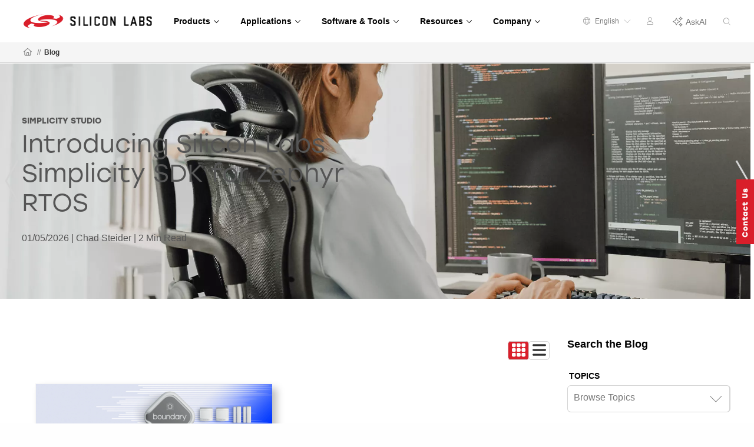

--- FILE ---
content_type: text/html;charset=utf-8
request_url: https://www.silabs.com/blog.p-wireless_z-wave_z-wave-700-modules
body_size: 16455
content:
<!doctype html>
<html lang="en">

	<head>
		
<meta charset="utf-8"/>
<meta name="viewport" content="width=device-width,initial-scale=1"/>
<meta http-equiv="X-UA-Compatible" content="IE=edge"/>



<script defer="defer" type="text/javascript" src="https://rum.hlx.page/.rum/@adobe/helix-rum-js@%5E2/dist/rum-standalone.js" data-routing="env=prod,tier=publish,ams=Silicon Laboratories Inc"></script>
<link rel="stylesheet preload" href="https://use.typekit.net/xxy7cvb.css"/>

<title>Blog - Silicon Labs</title>

<script type="application/ld+json">
	{
		"@context": "http://schema.org",
		"@type": "Corporation",
		"name": "Silicon Labs",
		"description": "Leaders in secure, intelligent wireless technology for a more connected world",
		"image": "https://www.silabs.com/etc.clientlibs/siliconlabs/clientlibs/clientlib-global/resources/images/logo.png",
		"logo": "https://www.silabs.com/etc.clientlibs/siliconlabs/clientlibs/clientlib-global/resources/images/logo.png",
		"url": "https://www.silabs.com",
		"telephone": "+1-512-416-8500",
		"sameAs": ["https://twitter.com/siliconlabs","https://www.silabs.com/linkedin","https://www.silabs.com/facebook","http://www.youtube.com/viralsilabs","https://www.instagram.com/siliconlabs","https://en.wikipedia.org/wiki/Silicon_Labs","https://www.wikidata.org/wiki/Q2286044","https://www.crunchbase.com/organization/silicon-laboratories","http://weibo.com/siliconlabs" ,"http://i.youku.com/u/UMzQ2MzEwMzU2"],
		"address": {
			"@type": "PostalAddress",
			"streetAddress": "400 West Cesar Chavez",
			"addressLocality": "Austin",
			"postalCode": "78701",
			"addressCountry": "USA"
		}
	}
</script>

<meta property="og:title" content="Blog - Silicon Labs"/>
<meta name="keywords" content="Silicon Labs Blog, Silicon Labs Blog, IoT News, IoT Trends, wireless news, wireless trends, IoT blog, wireless blog"/>
<meta name="description" content="Silicon Labs Blog provides a steady feed of the latest IoT news, trends, and developments from our experts. Together, let&#39;s build a more connected world."/>
<meta property="og:description" content="Silicon Labs Blog provides a steady feed of the latest IoT news, trends, and developments from our experts. Together, let&#39;s build a more connected world."/>
<meta property="og:image" content="https://www.silabs.com/content/dam/siliconlabs/images/social-thumbnails/homepage-thumbnail.png"/>






<meta name="language" content="en">
<meta name="content-type" content="Silicon Labs Blog">
<meta name="publish-date" content="2026-01-12T19:15:29.750Z">


<link rel="icon" href="/etc.clientlibs/siliconlabs/clientlibs/clientlib-global/resources/images/favicon.ico?1768896829144"/>
<link rel="apple-touch-icon-precomposed" href="/etc.clientlibs/siliconlabs/clientlibs/clientlib-global/resources/images/apple-touch-icon-precomposed.png"/>


<link rel="canonical" href="https://www.silabs.com/blog.p-wireless_z-wave_z-wave-700-modules"/>
<meta property="og:url" content="https://www.silabs.com/blog.p-wireless_z-wave_z-wave-700-modules"/>
<link rel="alternate" hreflang="x-default" href="https://www.silabs.com/blog.p-wireless_z-wave_z-wave-700-modules"/>
<link rel="alternate" hreflang="en" href="https://www.silabs.com/blog.p-wireless_z-wave_z-wave-700-modules"/>
<link rel="alternate" hreflang="ja" href="https://jp.silabs.com/blog.p-wireless_z-wave_z-wave-700-modules"/>
<link rel="alternate" hreflang="zh-cn" href="https://cn.silabs.com/blog.p-wireless_z-wave_z-wave-700-modules"/>



	
<!-- be_ixf, sdk, gho-->
<meta name="be:sdk" content="java_sdk_1.5.0" />
<meta name="be:timer" content="34ms" />
<meta name="be:norm_url" content="https://www.silabs.com/blog" />
<meta name="be:capsule_url" content="https://ixf2-api.bc0a.com/api/ixf/1.0.0/get_capsule/f00000000188377/01322592324" />
<meta name="be:api_dt" content="pny_2026; pnm_01; pnd_09; pnh_01; pnmh_24; pn_epoch:1767950695292" />
<meta name="be:mod_dt" content="pny_2026; pnm_01; pnd_09; pnh_01; pnmh_24; pn_epoch:1767950695292" />
<meta name="be:orig_url" content="https://www.silabs.com/blog" />
<meta name="be:messages" content="0" />

<script data-cfasync="false" data-testmode="true" id="marvel" data-customerid="f00000000188377" src="https://marvel-b2-cdn.bc0a.com/marvel.js"></script>




<style>
	@media only screen and (max-width: 600px) {
		.mantine-Modal-inner {
			z-index: 1200;
			top: 0pm !important;
		}
	}

	@media only screen and (min-width: 600px) {
		.mantine-Modal-inner {
			top: 25px !important;
			z-index: 1200;
		}
	}

	.mantine-SegmentedControl-label {
		margin-left: 0 !important;
		margin-right: 0 !important;
	}
</style>

		




    
    <link rel="preload" as="style" onload="this.rel='stylesheet'" href="https://www.silabs.com/searchui/css/CoveoFullSearch.min.css"/>


<link rel="preload" as="style" href="/conf/global/settings/dam/dm/presets/css/siliconlabs_html5_videoviewer.css"/>



    
<link rel="stylesheet" href="/etc.clientlibs/siliconlabs/clientlibs/clientlib-all.min.5126fd14435a02ade52af72e9bf1b055.css" type="text/css">
<link rel="stylesheet" href="/etc.clientlibs/siliconlabs/clientlibs/clientlib-global.min.48903a3f0c7be7b3c4d2724033cf4f4f.css" type="text/css">
<link rel="stylesheet" href="/etc.clientlibs/siliconlabs/clientlibs/clientlib-content.min.5ac33be0c94e49b69d694755475f918b.css" type="text/css">
<link rel="stylesheet" href="/etc.clientlibs/siliconlabs/clientlibs/clientlib-components.min.d41d8cd98f00b204e9800998ecf8427e.css" type="text/css">




    
<script src="/etc.clientlibs/clientlibs/granite/jquery/granite/csrf.min.56934e461ff6c436f962a5990541a527.js"></script>












	</head>

	<body class="slbs2 page genericpage">
		<div class="off-canvas-wrapper">
			<div class="off-canvas-wrapper-inner" data-off-canvas-wrapper>
				<div class="off-canvas-content" data-off-canvas-content>
					

<div class="global-header">
    <header class="slbs2-header slbs2-nav">
	<div class="row">
		<div class="column">
			<div class="nav-container">
				<div class="logo">
					<a href="//www.silabs.com/" class="logo-link" id="sitelogo">
						<img src="/etc.clientlibs/siliconlabs/clientlibs/clientlib-global/resources/images/redesign-logo.png" alt="Silicon Labs"/>
					</a>
					<button class="menu-button" data-toggle="mobile-menu" aria-label="Open Menu"><i class="fal fa-bars"></i></button>
					<div class="menu-button-close"><i class="fal fa-times"></i></div>
				</div>
				<div class="scrolling-menu">
					<div class="nav-content">
						<div class="nav-content-container">




    
        
        
        <div class="newpar new section">

</div>

    
        
        
        <div class="par iparys_inherited">

    
    
    
    
        
        
        <div class="navigation-globalnav parbase">

<div class="slbs2-global-navigation">
    <div class="gn-main-menu">
        <ul class="gn-main-menu-list">
            
            
            <li class="list-item navigation-grid">
                
                    <div class="back-to-top">&#10229; Back</div>
                
                <a href="#" id="Products" class="list-item-link"><span class="all">Products</span>
                    
                    <div class="hr-div"></div>
                </a>
                <div class="secondary-nav-wrapper navigation-grid">
                    <div class="secondary-nav-content">



    <div class="slbs2-navigation-grid">
        <div class="navigation-grid-row">
            
                <div class="navigation-grid-column">
                    
                    <div class="inner">




    
    
    <div class="navigation-featured">

<div class="slbs2-navigation-featured">
    <div class="navigation-featured-heading">2026 Tech Talks</div>
    <div class="navigation-featured-details">
        <a class="featured-navigation-banner" href="/about-us/events/tech-talks-wireless-technology-training">
            <div class="navigation-featured-image">
                
                <img itemprop="image" src="/content/dam/siliconlabs/images/webinar/tech-talks/tech-talks-2026-poster.png" srcset="/content/dam/siliconlabs/images/webinar/tech-talks/tech-talks-2026-poster.png" loading="lazy"/>
            </div>
            <div class="navigation-featured-text">
                <div class="navigation-featured-title">
                    Get ready for deeper learning, bigger ideas, and the expert guidance to bring your next breakthrough to market faster.
                </div>
                <div class="navigation-featured-description">
                    
                </div>
            </div>
        </a>
    </div>
</div>
</div>


</div>
                </div>
            
                <div class="navigation-grid-column">
                    
                    <div class="inner">




    
    
    <div class="navigation-navitem parsys">

<div class="navigation-item ">
    <div class="nav-item-heading"><a id="Wireless" class="mobile-level3-item" href="/wireless">Wireless</a><span class="mobile-level2-item">Wireless</span></div>
    <div class="nav-items-cols">
        <div class="nav-items ">
            <div class="nav-item">
                <div class="nav-item-content">
                    <a id="AmazonSidewalk" class="nav-item-title  " href="/wireless/amazon-sidewalk">Amazon Sidewalk
                        
                    </a>
                </div>
            </div>
        
            <div class="nav-item">
                <div class="nav-item-content">
                    <a id="Bluetooth" class="nav-item-title  " href="/wireless/bluetooth">Bluetooth
                        
                    </a>
                </div>
            </div>
        
            <div class="nav-item">
                <div class="nav-item-content">
                    <a id="LPWAN" class="nav-item-title  " href="/wireless/lpwan">LPWAN
                        
                    </a>
                </div>
            </div>
        
            <div class="nav-item">
                <div class="nav-item-content">
                    <a id="Matter" class="nav-item-title  " href="/wireless/matter">Matter
                        
                    </a>
                </div>
            </div>
        
            <div class="nav-item">
                <div class="nav-item-content">
                    <a id="Multiprotocol" class="nav-item-title  " href="/wireless/multiprotocol">Multiprotocol
                        
                    </a>
                </div>
            </div>
        
            <div class="nav-item">
                <div class="nav-item-content">
                    <a id="Proprietary" class="nav-item-title  " href="/wireless/proprietary">Proprietary
                        
                    </a>
                </div>
            </div>
        
            <div class="nav-item">
                <div class="nav-item-content">
                    <a id="Thread" class="nav-item-title  " href="/wireless/thread">Thread
                        
                    </a>
                </div>
            </div>
        
            <div class="nav-item">
                <div class="nav-item-content">
                    <a id="WiFi" class="nav-item-title  " href="/wireless/wi-fi">Wi-Fi
                        
                    </a>
                </div>
            </div>
        
            <div class="nav-item">
                <div class="nav-item-content">
                    <a id="WiSUN" class="nav-item-title  " href="/wireless/wi-sun">Wi-SUN
                        
                    </a>
                </div>
            </div>
        
            <div class="nav-item">
                <div class="nav-item-content">
                    <a id="ZWave" class="nav-item-title  " href="/wireless/z-wave">Z-Wave
                        
                    </a>
                </div>
            </div>
        
            <div class="nav-item">
                <div class="nav-item-content">
                    <a id="Zigbee" class="nav-item-title  " href="/wireless/zigbee">Zigbee
                        
                    </a>
                </div>
            </div>
        </div>
    </div>
</div>
</div>


</div>
                </div>
            
                <div class="navigation-grid-column">
                    
                    <div class="inner">




    
    
    <div class="navigation-navitem parsys">

<div class="navigation-item ">
    <div class="nav-item-heading"><span id="NonWireless" class="mobile-level3-item">Non-Wireless</span><span class="mobile-level2-item">Non-Wireless</span></div>
    <div class="nav-items-cols">
        <div class="nav-items ">
            <div class="nav-item">
                <div class="nav-item-content">
                    <a id="MCUs" class="nav-item-title  " href="/mcu">MCUs
                        
                    </a>
                </div>
            </div>
        
            <div class="nav-item">
                <div class="nav-item-content">
                    <a id="PowerManagement" class="nav-item-title  " href="/power/efp01-power-management-ic">Power Management
                        
                    </a>
                </div>
            </div>
        
            <div class="nav-item">
                <div class="nav-item-content">
                    <a id="Sensors" class="nav-item-title  " href="/sensors">Sensors
                        
                    </a>
                </div>
            </div>
        
            <div class="nav-item">
                <div class="nav-item-content">
                    <a id="USBBridges" class="nav-item-title  " href="/interface/usb-bridges">USB Bridges
                        
                    </a>
                </div>
            </div>
        </div>
    </div>
</div>
</div>


</div>
                </div>
            
                <div class="navigation-grid-column">
                    
                    <div class="inner">




    
    
    <div class="navigation-navitem parsys">

<div class="navigation-item ">
    <div class="nav-item-heading"><span id="IoTTechnologies" class="mobile-level3-item">IoT Technologies</span><span class="mobile-level2-item">IoT Technologies</span></div>
    <div class="nav-items-cols">
        <div class="nav-items ">
            <div class="nav-item">
                <div class="nav-item-content">
                    <a id="ChannelSounding" class="nav-item-title  " href="/wireless/bluetooth/channel-sounding">Channel Sounding
                        
                    </a>
                </div>
            </div>
        
            <div class="nav-item">
                <div class="nav-item-content">
                    <a id="EnergyHarvesting" class="nav-item-title  " href="/wireless/energy-harvesting">Energy Harvesting
                        
                    </a>
                </div>
            </div>
        
            <div class="nav-item">
                <div class="nav-item-content">
                    <a id="MachineLearning" class="nav-item-title  " href="/applications/artificial-intelligence-machine-learning">Machine Learning
                        
                    </a>
                </div>
            </div>
        
            <div class="nav-item">
                <div class="nav-item-content">
                    <a id="Security" class="nav-item-title  " href="/security">Security
                        
                    </a>
                </div>
            </div>
        </div>
    </div>
</div>
</div>


</div>
                </div>
            
                <div class="navigation-grid-column">
                    
                    <div class="inner">




    
    
    <div class="navigation-navitem parsys">

<div class="navigation-item ">
    <div class="nav-item-heading"><a id="Services" class="mobile-level3-item" href="/services">Services</a><span class="mobile-level2-item">Services</span></div>
    <div class="nav-items-cols">
        <div class="nav-items ">
            <div class="nav-item">
                <div class="nav-item-content">
                    <a id="CustomPartManufacturing" class="nav-item-title  " href="/services/custom-part-manufacturing-service">Custom Part Manufacturing
                        
                    </a>
                </div>
            </div>
        
            <div class="nav-item">
                <div class="nav-item-content">
                    <a id="DeveloperServices" class="nav-item-title  " href="/services/developer-services">Developer Services
                        
                    </a>
                </div>
            </div>
        
            <div class="nav-item">
                <div class="nav-item-content">
                    <a id="SDKExtendedMaintenanceService" class="nav-item-title  " href="/services/sdk-extended-maintenance-service">SDK Extended Maintenance Service
                        
                    </a>
                </div>
            </div>
        </div>
    </div>
</div>
</div>


</div>
                </div>
            
        </div>
    </div>


</div>
                </div>
            </li>
        
            
            
            <li class="list-item navigation-grid">
                
                    <div class="back-to-top">&#10229; Back</div>
                
                <a href="#" id="Applications" class="list-item-link"><span class="all">Applications</span>
                    
                    <div class="hr-div"></div>
                </a>
                <div class="secondary-nav-wrapper navigation-grid">
                    <div class="secondary-nav-content">



    <div class="slbs2-navigation-grid">
        <div class="navigation-grid-row">
            
                <div class="navigation-grid-column">
                    
                    <div class="inner">




    
    
    <div class="navigation-navitem parsys">

<div class="navigation-item ">
    <div class="nav-item-heading"><a id="SmartHome" class="mobile-level3-item" href="/applications/smart-home">Smart Home</a><span class="mobile-level2-item">Smart Home</span></div>
    <div class="nav-items-cols">
        <div class="nav-items ">
            <div class="nav-item">
                <div class="nav-item-content">
                    <a id="Appliances" class="nav-item-title  " href="/applications/smart-home/appliances">Appliances
                        
                    </a>
                </div>
            </div>
        
            <div class="nav-item">
                <div class="nav-item-content">
                    <a id="ConnectedOutdoor" class="nav-item-title  " href="/applications/smart-home/connected-outdoor">Connected Outdoor
                        
                    </a>
                </div>
            </div>
        
            <div class="nav-item">
                <div class="nav-item-content">
                    <a id="EntertainmentDevices" class="nav-item-title  " href="/applications/smart-home/entertainment-devices">Entertainment Devices
                        
                    </a>
                </div>
            </div>
        
            <div class="nav-item">
                <div class="nav-item-content">
                    <a id="IoTGateways" class="nav-item-title  " href="/applications/smart-home/iot-gateways">IoT Gateways
                        
                    </a>
                </div>
            </div>
        
            <div class="nav-item">
                <div class="nav-item-content">
                    <a id="LEDLighting" class="nav-item-title  " href="/applications/smart-home/led-lighting">LED Lighting
                        
                    </a>
                </div>
            </div>
        
            <div class="nav-item">
                <div class="nav-item-content">
                    <a id="SecurityCameras" class="nav-item-title  " href="/applications/smart-home/security-cameras">Security Cameras
                        
                    </a>
                </div>
            </div>
        
            <div class="nav-item">
                <div class="nav-item-content">
                    <a id="Sensors" class="nav-item-title  " href="/applications/smart-home/sensors">Sensors
                        
                    </a>
                </div>
            </div>
        
            <div class="nav-item">
                <div class="nav-item-content">
                    <a id="SmartLocks" class="nav-item-title  " href="/applications/smart-home/smart-locks">Smart Locks
                        
                    </a>
                </div>
            </div>
        
            <div class="nav-item">
                <div class="nav-item-content">
                    <a id="Switches" class="nav-item-title  " href="/applications/smart-home/switches">Switches
                        
                    </a>
                </div>
            </div>
        </div>
    </div>
</div>
</div>


</div>
                </div>
            
                <div class="navigation-grid-column">
                    
                    <div class="inner">




    
    
    <div class="navigation-navitem parsys">

<div class="navigation-item ">
    <div class="nav-item-heading"><a id="IndustrialIoT" class="mobile-level3-item" href="/applications/industrial-iot">Industrial IoT</a><span class="mobile-level2-item">Industrial IoT</span></div>
    <div class="nav-items-cols">
        <div class="nav-items ">
            <div class="nav-item">
                <div class="nav-item-content">
                    <a id="AccessControl" class="nav-item-title  " href="/applications/industrial-iot/access-control">Access Control
                        
                    </a>
                </div>
            </div>
        
            <div class="nav-item">
                <div class="nav-item-content">
                    <a id="AssetTracking" class="nav-item-title  " href="/applications/industrial-iot/asset-tracking">Asset Tracking
                        
                    </a>
                </div>
            </div>
        
            <div class="nav-item">
                <div class="nav-item-content">
                    <a id="BatteryPoweredTools" class="nav-item-title  " href="/applications/industrial-iot/battery-powered-tools">Battery-Powered Tools
                        
                    </a>
                </div>
            </div>
        
            <div class="nav-item">
                <div class="nav-item-content">
                    <a id="CircuitBreakers" class="nav-item-title  " href="/applications/industrial-iot/circuit-breakers">Circuit Breakers
                        
                    </a>
                </div>
            </div>
        
            <div class="nav-item">
                <div class="nav-item-content">
                    <a id="CommercialLighting" class="nav-item-title  " href="/applications/industrial-iot/commercial-lighting">Commercial Lighting
                        
                    </a>
                </div>
            </div>
        
            <div class="nav-item">
                <div class="nav-item-content">
                    <a id="ElectricSubmetering" class="nav-item-title  " href="/applications/industrial-iot/submetering">Electric Submetering
                        
                    </a>
                </div>
            </div>
        
            <div class="nav-item">
                <div class="nav-item-content">
                    <a id="EmergencyLighting" class="nav-item-title  " href="/applications/industrial-iot/emergency-lighting">Emergency Lighting
                        
                    </a>
                </div>
            </div>
        
            <div class="nav-item">
                <div class="nav-item-content">
                    <a id="FactoryAutomation" class="nav-item-title  " href="/applications/industrial-iot/factory-automation">Factory Automation
                        
                    </a>
                </div>
            </div>
        
            <div class="nav-item">
                <div class="nav-item-content">
                    <a id="HumanMachineInterface" class="nav-item-title  " href="/applications/industrial-iot/human-machine-interface">Human Machine Interface
                        
                    </a>
                </div>
            </div>
        
            <div class="nav-item">
                <div class="nav-item-content">
                    <a id="IndustrialWearables" class="nav-item-title  " href="/applications/industrial-iot/industrial-wearables">Industrial Wearables
                        
                    </a>
                </div>
            </div>
        
            <div class="nav-item">
                <div class="nav-item-content">
                    <a id="PredictiveMaintenance" class="nav-item-title  " href="/applications/industrial-iot/predictive-maintenance">Predictive Maintenance
                        
                    </a>
                </div>
            </div>
        
            <div class="nav-item">
                <div class="nav-item-content">
                    <a id="ProcessAutomation" class="nav-item-title  " href="/applications/industrial-iot/process-automation">Process Automation
                        
                    </a>
                </div>
            </div>
        
            <div class="nav-item">
                <div class="nav-item-content">
                    <a id="SmartHVAC" class="nav-item-title  " href="/applications/industrial-iot/hvac">Smart HVAC
                        
                    </a>
                </div>
            </div>
        </div>
    </div>
</div>
</div>


</div>
                </div>
            
                <div class="navigation-grid-column">
                    
                    <div class="inner">




    
    
    <div class="navigation-navitem parsys">

<div class="navigation-item ">
    <div class="nav-item-heading"><a id="SmartCities" class="mobile-level3-item" href="/applications/smart-cities">Smart Cities</a><span class="mobile-level2-item">Smart Cities</span></div>
    <div class="nav-items-cols">
        <div class="nav-items ">
            <div class="nav-item">
                <div class="nav-item-content">
                    <a id="BatteryStorage" class="nav-item-title  " href="/applications/smart-cities/energy-production-and-storage/battery-storage">Battery Storage
                        
                    </a>
                </div>
            </div>
        
            <div class="nav-item">
                <div class="nav-item-content">
                    <a id="EVChargingStations" class="nav-item-title  " href="/applications/smart-cities/energy-production-and-storage/ev-charging">EV Charging Stations
                        
                    </a>
                </div>
            </div>
        
            <div class="nav-item">
                <div class="nav-item-content">
                    <a id="SmartAgriculture" class="nav-item-title  " href="/applications/smart-cities/smart-agriculture">Smart Agriculture
                        
                    </a>
                </div>
            </div>
        
            <div class="nav-item">
                <div class="nav-item-content">
                    <a id="SmartBuildings" class="nav-item-title  " href="/applications/smart-cities/smart-buildings">Smart Buildings
                        
                    </a>
                </div>
            </div>
        
            <div class="nav-item">
                <div class="nav-item-content">
                    <a id="SmartMetering" class="nav-item-title  " href="/applications/smart-cities/smart-metering">Smart Metering
                        
                    </a>
                </div>
            </div>
        
            <div class="nav-item">
                <div class="nav-item-content">
                    <a id="SmartSolarPVSystem" class="nav-item-title  " href="/applications/smart-cities/energy-production-and-storage/solar-panels">Smart Solar PV System
                        
                    </a>
                </div>
            </div>
        
            <div class="nav-item">
                <div class="nav-item-content">
                    <a id="StreetLighting" class="nav-item-title  " href="/applications/smart-cities/street-lighting">Street Lighting
                        
                    </a>
                </div>
            </div>
        </div>
    </div>
</div>
</div>


</div>
                </div>
            
                <div class="navigation-grid-column">
                    
                    <div class="inner">




    
    
    <div class="navigation-navitem parsys">

<div class="navigation-item ">
    <div class="nav-item-heading"><a id="SmartRetail" class="mobile-level3-item" href="/applications/smart-retail">Smart Retail</a><span class="mobile-level2-item">Smart Retail</span></div>
    <div class="nav-items-cols">
        <div class="nav-items ">
            <div class="nav-item">
                <div class="nav-item-content">
                    <a id="CommercialLighting" class="nav-item-title  " href="/applications/smart-retail/commercial-lighting-retail">Commercial Lighting
                        
                    </a>
                </div>
            </div>
        
            <div class="nav-item">
                <div class="nav-item-content">
                    <a id="DirectionFinding" class="nav-item-title  " href="/applications/smart-retail/direction-finding">Direction Finding
                        
                    </a>
                </div>
            </div>
        
            <div class="nav-item">
                <div class="nav-item-content">
                    <a id="ElectronicShelfLabels" class="nav-item-title  " href="/applications/smart-retail/electronic-shelf-labels">Electronic Shelf Labels
                        
                    </a>
                </div>
            </div>
        
            <div class="nav-item">
                <div class="nav-item-content">
                    <a id="LossPrevention" class="nav-item-title  " href="/applications/smart-retail/loss-prevention">Loss Prevention
                        
                    </a>
                </div>
            </div>
        
            <div class="nav-item">
                <div class="nav-item-content">
                    <a id="WiFiAccessPoints" class="nav-item-title  " href="/applications/smart-retail/enterprise-wi-fi-access-points-wireless-solutions">Wi-Fi Access Points
                        
                    </a>
                </div>
            </div>
        </div>
    </div>
</div>
</div>


</div>
                </div>
            
                <div class="navigation-grid-column">
                    
                    <div class="inner">




    
    
    <div class="navigation-navitem parsys">

<div class="navigation-item ">
    <div class="nav-item-heading"><a id="ConnectedHealth" class="mobile-level3-item" href="/applications/connected-health">Connected Health</a><span class="mobile-level2-item">Connected Health</span></div>
    <div class="nav-items-cols">
        <div class="nav-items ">
            <div class="nav-item">
                <div class="nav-item-content">
                    <a id="PortableMedicalDevices" class="nav-item-title  " href="/applications/connected-health/portable-medical-devices">Portable Medical Devices
                        
                    </a>
                </div>
            </div>
        
            <div class="nav-item">
                <div class="nav-item-content">
                    <a id="SmartHospitals" class="nav-item-title  " href="/applications/connected-health/smart-hospitals">Smart Hospitals
                        
                    </a>
                </div>
            </div>
        
            <div class="nav-item">
                <div class="nav-item-content">
                    <a id="SmartWearableDevices" class="nav-item-title  " href="/applications/connected-health/wearable-devices">Smart Wearable Devices
                        
                    </a>
                </div>
            </div>
        </div>
    </div>
</div>
</div>


</div>
                </div>
            
        </div>
    </div>


</div>
                </div>
            </li>
        
            
            
            <li class="list-item navigation-grid">
                
                    <div class="back-to-top">&#10229; Back</div>
                
                <a href="#" id="SoftwareTools" class="list-item-link"><span class="all">Software &amp; Tools</span>
                    
                    <div class="hr-div"></div>
                </a>
                <div class="secondary-nav-wrapper navigation-grid">
                    <div class="secondary-nav-content">



    <div class="slbs2-navigation-grid">
        <div class="navigation-grid-row">
            
                <div class="navigation-grid-column">
                    
                    <div class="inner">




    
    
    <div class="navigation-featured">

<div class="slbs2-navigation-featured">
    
    <div class="navigation-featured-details">
        <a class="featured-navigation-banner" href="/software-and-tools/simplicity-studio">
            <div class="navigation-featured-image">
                
                <img itemprop="image" src="/content/dam/siliconlabs/images/software/development_environments/simplicity-studio-poster.png" srcset="/content/dam/siliconlabs/images/software/development_environments/simplicity-studio-poster.png" loading="lazy"/>
            </div>
            <div class="navigation-featured-text">
                <div class="navigation-featured-title">
                    Simplicity Studio 6
                </div>
                <div class="navigation-featured-description">
                    Fast track IoT development
                </div>
            </div>
        </a>
    </div>
</div>
</div>


</div>
                </div>
            
                <div class="navigation-grid-column">
                    
                    <div class="inner">




    
    
    <div class="navigation-navitem parsys">

<div class="navigation-item ">
    <div class="nav-item-heading"><a id="SoftwareTools" class="mobile-level3-item" href="/software-and-tools">Software &amp; Tools</a><span class="mobile-level2-item">Software &amp; Tools</span></div>
    <div class="nav-items-cols">
        <div class="nav-items ">
            <div class="nav-item">
                <div class="nav-item-content">
                    <a id="SimplicityAISDK" class="nav-item-title  " href="/software-and-tools/simplicity-ai-sdk">Simplicity AI SDK
                        
                    </a>
                </div>
            </div>
        
            <div class="nav-item">
                <div class="nav-item-content">
                    <a id="SoftwareDevelopmentKitsSDKs" class="nav-item-title  " href="/software-and-tools/software-development-kits">Software Development Kits (SDKs)
                        
                    </a>
                </div>
            </div>
        
            <div class="nav-item">
                <div class="nav-item-content">
                    <a id="SDKReleaseNotes" class="nav-item-title  " href="/software-and-tools/software-development-kit-release-notes">SDK Release Notes
                        
                    </a>
                </div>
            </div>
        
            <div class="nav-item">
                <div class="nav-item-content">
                    <a id="SoftwareReferenceDocumentation" class="nav-item-title  " href="https://docs.silabs.com">Software Reference Documentation
                        
                    </a>
                </div>
            </div>
        
            <div class="nav-item">
                <div class="nav-item-content">
                    <a id="SoftwareDevelopmentTools" class="nav-item-title  " href="/software-and-tools/simplicity-studio/developer-tools">Software Development Tools
                        
                    </a>
                </div>
            </div>
        
            <div class="nav-item">
                <div class="nav-item-content">
                    <a id="HardwareDevelopmentTools" class="nav-item-title  " href="/development-tools">Hardware Development Tools
                        
                    </a>
                </div>
            </div>
        
            <div class="nav-item">
                <div class="nav-item-content">
                    <a id="HardwareDocumentation" class="nav-item-title  " href="/support/resources">Hardware Documentation
                        
                    </a>
                </div>
            </div>
        
            <div class="nav-item">
                <div class="nav-item-content">
                    <a id="GitHubResources" class="nav-item-title  " href="/software-and-tools/github">GitHub Resources
                        
                    </a>
                </div>
            </div>
        </div>
    </div>
</div>
</div>


</div>
                </div>
            
                <div class="navigation-grid-column">
                    
                    <div class="inner">




    
    
    <div class="navigation-navitem parsys">

<div class="navigation-item ">
    <div class="nav-item-heading"><span id="DeveloperJourneys" class="mobile-level3-item">Developer Journeys</span><span class="mobile-level2-item">Developer Journeys</span></div>
    <div class="nav-items-cols">
        <div class="nav-items ">
            <div class="nav-item">
                <div class="nav-item-content">
                    <a id="AIML" class="nav-item-title  " href="/applications/artificial-intelligence-machine-learning/ai-ml-developer-journey">AI/ML
                        
                    </a>
                </div>
            </div>
        
            <div class="nav-item">
                <div class="nav-item-content">
                    <a id="AmazonSidewalk" class="nav-item-title  " href="/ecosystems/extend-iot-device-range-with-amazon-sidewalk">Amazon Sidewalk
                        
                    </a>
                </div>
            </div>
        
            <div class="nav-item">
                <div class="nav-item-content">
                    <a id="Bluetooth" class="nav-item-title  " href="/wireless/bluetooth/bluetooth-developer-journey">Bluetooth
                        
                    </a>
                </div>
            </div>
        
            <div class="nav-item">
                <div class="nav-item-content">
                    <a id="BluetoothMesh" class="nav-item-title  " href="/wireless/bluetooth/bluetooth-mesh/bluetooth-mesh-developer-journey">Bluetooth Mesh
                        
                    </a>
                </div>
            </div>
        
            <div class="nav-item">
                <div class="nav-item-content">
                    <a id="GoogleHome" class="nav-item-title  " href="/ecosystems/speed-development-for-the-google-home-ecosystem">Google Home
                        
                    </a>
                </div>
            </div>
        
            <div class="nav-item">
                <div class="nav-item-content">
                    <a id="Matter" class="nav-item-title  " href="/wireless/matter/matter-developer-journey">Matter
                        
                    </a>
                </div>
            </div>
        
            <div class="nav-item">
                <div class="nav-item-content">
                    <a id="SimplicitySDKforZephyr" class="nav-item-title  " href="/software-and-tools/zephyr-rtos">Simplicity SDK for Zephyr
                        
                    </a>
                </div>
            </div>
        
            <div class="nav-item">
                <div class="nav-item-content">
                    <a id="WiFi" class="nav-item-title  " href="/wireless/wi-fi/wi-fi-developer-journey">Wi-Fi
                        
                    </a>
                </div>
            </div>
        </div>
    </div>
</div>
</div>


</div>
                </div>
            
                <div class="navigation-grid-column">
                    
                    <div class="inner">




    
    
    <div class="navigation-navitem parsys">

<div class="navigation-item ">
    <div class="nav-item-heading"><a id="Services" class="mobile-level3-item" href="/services">Services</a><span class="mobile-level2-item">Services</span></div>
    <div class="nav-items-cols">
        <div class="nav-items ">
            <div class="nav-item">
                <div class="nav-item-content">
                    <a id="CustomPartManufacturing" class="nav-item-title  " href="/services/custom-part-manufacturing-service">Custom Part Manufacturing
                        
                    </a>
                </div>
            </div>
        
            <div class="nav-item">
                <div class="nav-item-content">
                    <a id="DeveloperServices" class="nav-item-title  " href="/services/developer-services">Developer Services
                        
                    </a>
                </div>
            </div>
        
            <div class="nav-item">
                <div class="nav-item-content">
                    <a id="SDKExtendedMaintenanceService" class="nav-item-title  " href="/services/sdk-extended-maintenance-service">SDK Extended Maintenance Service
                        
                    </a>
                </div>
            </div>
        </div>
    </div>
</div>
</div>


</div>
                </div>
            
        </div>
    </div>


</div>
                </div>
            </li>
        
            
            
            <li class="list-item navigation-grid">
                
                    <div class="back-to-top">&#10229; Back</div>
                
                <a href="#" id="Resources" class="list-item-link"><span class="all">Resources</span>
                    
                    <div class="hr-div"></div>
                </a>
                <div class="secondary-nav-wrapper navigation-grid">
                    <div class="secondary-nav-content">



    <div class="slbs2-navigation-grid">
        <div class="navigation-grid-row">
            
                <div class="navigation-grid-column">
                    
                    <div class="inner">




    
    
    <div class="navigation-navitem parsys">

<div class="navigation-item ">
    <div class="nav-item-heading"><span id="Documentation" class="mobile-level3-item">Documentation</span><span class="mobile-level2-item">Documentation</span></div>
    <div class="nav-items-cols">
        <div class="nav-items ">
            <div class="nav-item">
                <div class="nav-item-content">
                    <a id="Blog" class="nav-item-title  " href="/blog">Blog
                        
                    </a>
                </div>
            </div>
        
            <div class="nav-item">
                <div class="nav-item-content">
                    <a id="CaseStudies" class="nav-item-title  " href="/applications/case-studies">Case Studies
                        
                    </a>
                </div>
            </div>
        
            <div class="nav-item">
                <div class="nav-item-content">
                    <a id="SoftwareDocumentation" class="nav-item-title  " href="https://docs.silabs.com/">Software Documentation
                        
                    </a>
                </div>
            </div>
        
            <div class="nav-item">
                <div class="nav-item-content">
                    <a id="TechnicalLibrary" class="nav-item-title  " href="/support/resources">Technical Library
                        
                    </a>
                </div>
            </div>
        
            <div class="nav-item">
                <div class="nav-item-content">
                    <a id="Whitepapers" class="nav-item-title  " href="/whitepapers">Whitepapers
                        
                    </a>
                </div>
            </div>
        </div>
    </div>
</div>
</div>


</div>
                </div>
            
                <div class="navigation-grid-column">
                    
                    <div class="inner">




    
    
    <div class="navigation-navitem parsys">

<div class="navigation-item ">
    <div class="nav-item-heading"><a id="Training" class="mobile-level3-item" href="/support/training">Training</a><span class="mobile-level2-item">Training</span></div>
    <div class="nav-items-cols">
        <div class="nav-items ">
            <div class="nav-item">
                <div class="nav-item-content">
                    <a id="TechTalks2026" class="nav-item-title  " href="/about-us/events/tech-talks-wireless-technology-training">Tech Talks 2026
                        
                    </a>
                </div>
            </div>
        
            <div class="nav-item">
                <div class="nav-item-content">
                    <a id="WorksWithOnDemand2025" class="nav-item-title  " href="/about-us/events/works-with-2025-on-demand">Works With On-Demand 2025
                        
                    </a>
                </div>
            </div>
        
            <div class="nav-item">
                <div class="nav-item-content">
                    <a id="Webinars" class="nav-item-title  " href="/support/training.ct-webinars">Webinars
                        
                    </a>
                </div>
            </div>
        
            <div class="nav-item">
                <div class="nav-item-content">
                    <a id="Curriculum" class="nav-item-title  " href="/support/training.ct-training_curriculum">Curriculum
                        
                    </a>
                </div>
            </div>
        </div>
    </div>
</div>
</div>


</div>
                </div>
            
                <div class="navigation-grid-column">
                    
                    <div class="inner">




    
    
    <div class="navigation-navitem parsys">

<div class="navigation-item ">
    <div class="nav-item-heading"><a id="Partners" class="mobile-level3-item" href="/partner-network">Partners</a><span class="mobile-level2-item">Partners</span></div>
    <div class="nav-items-cols">
        <div class="nav-items ">
            <div class="nav-item">
                <div class="nav-item-content">
                    <a id="ChannelDistribution" class="nav-item-title  " href="/about-us/find-a-distributor">Channel &amp; Distribution
                        
                    </a>
                </div>
            </div>
        
            <div class="nav-item">
                <div class="nav-item-content">
                    <a id="EcosystemPartners" class="nav-item-title  " href="/ecosystems">Ecosystem Partners
                        
                    </a>
                </div>
            </div>
        
            <div class="nav-item">
                <div class="nav-item-content">
                    <a id="PartnerNetwork" class="nav-item-title  " href="/partner-network">Partner Network
                        
                    </a>
                </div>
            </div>
        </div>
    </div>
</div>
</div>


</div>
                </div>
            
                <div class="navigation-grid-column">
                    
                    <div class="inner">




    
    
    <div class="navigation-navitem parsys">

<div class="navigation-item ">
    <div class="nav-item-heading"><a id="Services" class="mobile-level3-item" href="/services">Services</a><span class="mobile-level2-item">Services</span></div>
    <div class="nav-items-cols">
        <div class="nav-items ">
            <div class="nav-item">
                <div class="nav-item-content">
                    <a id="CustomPartManufacturing" class="nav-item-title  " href="/services/custom-part-manufacturing-service">Custom Part Manufacturing
                        
                    </a>
                </div>
            </div>
        
            <div class="nav-item">
                <div class="nav-item-content">
                    <a id="DeveloperServices" class="nav-item-title  " href="/services/developer-services">Developer Services
                        
                    </a>
                </div>
            </div>
        
            <div class="nav-item">
                <div class="nav-item-content">
                    <a id="SDKExtendedMaintenanceService" class="nav-item-title  " href="/services/sdk-extended-maintenance-service">SDK Extended Maintenance Service
                        
                    </a>
                </div>
            </div>
        </div>
    </div>
</div>
</div>


</div>
                </div>
            
                <div class="navigation-grid-column">
                    
                    <div class="inner">




    
    
    <div class="navigation-navitem parsys">

<div class="navigation-item ">
    <div class="nav-item-heading"><a id="Support" class="mobile-level3-item" href="/support">Support</a><span class="mobile-level2-item">Support</span></div>
    <div class="nav-items-cols">
        <div class="nav-items ">
            <div class="nav-item">
                <div class="nav-item-content">
                    <a id="Community" class="nav-item-title  " href="https://community.silabs.com/s/">Community
                        
                    </a>
                </div>
            </div>
        
            <div class="nav-item">
                <div class="nav-item-content">
                    <a id="SubmitaTicket" class="nav-item-title  " href="https://community.silabs.com/s/support-home">Submit a Ticket
                        
                    </a>
                </div>
            </div>
        
            <div class="nav-item">
                <div class="nav-item-content">
                    <a id="QualityandPackaging" class="nav-item-title  " href="/about-us/quality">Quality and Packaging
                        
                    </a>
                </div>
            </div>
        
            <div class="nav-item">
                <div class="nav-item-content">
                    <a id="HowtoBuy" class="nav-item-title  " href="/products/buy-sample">How to Buy
                        
                    </a>
                </div>
            </div>
        
            <div class="nav-item">
                <div class="nav-item-content">
                    <a id="ReportaSecurityIssue" class="nav-item-title  " href="/security/report-security-vulnerability">Report a Security Issue
                        
                    </a>
                </div>
            </div>
        
            <div class="nav-item">
                <div class="nav-item-content">
                    <a id="ContactUs" class="nav-item-title  " href="/about-us/contact-us">Contact Us
                        
                    </a>
                </div>
            </div>
        </div>
    </div>
</div>
</div>


</div>
                </div>
            
        </div>
    </div>


</div>
                </div>
            </li>
        
            
            
            <li class="list-item navigation-grid">
                
                    <div class="back-to-top">&#10229; Back</div>
                
                <a href="#" id="Company" class="list-item-link"><span class="all">Company</span>
                    
                    <div class="hr-div"></div>
                </a>
                <div class="secondary-nav-wrapper navigation-grid">
                    <div class="secondary-nav-content">



    <div class="slbs2-navigation-grid">
        <div class="navigation-grid-row">
            
                <div class="navigation-grid-column">
                    
                    <div class="inner">




    
    
    <div class="navigation-navitem parsys">

<div class="navigation-item ">
    <div class="nav-item-heading"><a id="AboutourCompany" class="mobile-level3-item" href="/about-us">About our Company</a><span class="mobile-level2-item">About our Company</span></div>
    <div class="nav-items-cols">
        <div class="nav-items ">
            <div class="nav-item">
                <div class="nav-item-content">
                    <a id="CommunityCommitment" class="nav-item-title  " href="/about-us/community-commitment">Community Commitment
                        
                    </a>
                </div>
            </div>
        
            <div class="nav-item">
                <div class="nav-item-content">
                    <a id="InclusionatSiliconLabs" class="nav-item-title  " href="/about-us/inclusion-at-silicon-labs">Inclusion at Silicon Labs
                        
                    </a>
                </div>
            </div>
        
            <div class="nav-item">
                <div class="nav-item-content">
                    <a id="ManagementTeam" class="nav-item-title  " href="/about-us/management">Management Team
                        
                    </a>
                </div>
            </div>
        
            <div class="nav-item">
                <div class="nav-item-content">
                    <a id="Security" class="nav-item-title  " href="https://www.silabs.com/security?tab=certificates">Security
                        
                    </a>
                </div>
            </div>
        </div>
    </div>
</div>
</div>


</div>
                </div>
            
                <div class="navigation-grid-column">
                    
                    <div class="inner">




    
    
    <div class="navigation-navitem parsys">

<div class="navigation-item ">
    <div class="nav-item-heading"><a id="Sustainability" class="mobile-level3-item" href="/about-us/environmental-sustainability">Sustainability</a><span class="mobile-level2-item">Sustainability</span></div>
    <div class="nav-items-cols">
        <div class="nav-items ">
            <div class="nav-item">
                <div class="nav-item-content">
                    <a id="EnvironmentalSocialGovernance" class="nav-item-title  " href="/about-us/environmental-social-governance">Environmental, Social &amp; Governance
                        
                    </a>
                </div>
            </div>
        
            <div class="nav-item">
                <div class="nav-item-content">
                    <a id="Quality" class="nav-item-title  " href="/about-us/quality">Quality
                        
                    </a>
                </div>
            </div>
        
            <div class="nav-item">
                <div class="nav-item-content">
                    <a id="SupplyChainResponsibility" class="nav-item-title  " href="/about-us/supply-chain-responsibility">Supply Chain Responsibility
                        
                    </a>
                </div>
            </div>
        </div>
    </div>
</div>
</div>


</div>
                </div>
            
                <div class="navigation-grid-column">
                    
                    <div class="inner">




    
    
    <div class="navigation-navitem parsys">

<div class="navigation-item ">
    <div class="nav-item-heading"><span id="NewsEvents" class="mobile-level3-item">News &amp; Events</span><span class="mobile-level2-item">News &amp; Events</span></div>
    <div class="nav-items-cols">
        <div class="nav-items ">
            <div class="nav-item">
                <div class="nav-item-content">
                    <a id="Blog" class="nav-item-title  " href="/blog">Blog
                        
                    </a>
                </div>
            </div>
        
            <div class="nav-item">
                <div class="nav-item-content">
                    <a id="NewsRoom" class="nav-item-title  " href="https://news.silabs.com">News Room
                        
                    </a>
                </div>
            </div>
        
            <div class="nav-item">
                <div class="nav-item-content">
                    <a id="Events" class="nav-item-title  " href="/about-us/events">Events
                        
                    </a>
                </div>
            </div>
        </div>
    </div>
</div>
</div>


</div>
                </div>
            
                <div class="navigation-grid-column">
                    
                    <div class="inner">




    
    
    <div class="navigation-navitem parsys">

<div class="navigation-item ">
    <div class="nav-item-heading"><a id="InvestorRelations" class="mobile-level3-item" href="https://investor.silabs.com">Investor Relations</a><span class="mobile-level2-item">Investor Relations</span></div>
    <div class="nav-items-cols">
        <div class="nav-items ">
            <div class="nav-item">
                <div class="nav-item-content">
                    <a id="AnnualReportProxies" class="nav-item-title  " href="https://investor.silabs.com/financials/annual-reports-proxies">Annual Report &amp; Proxies
                        
                    </a>
                </div>
            </div>
        
            <div class="nav-item">
                <div class="nav-item-content">
                    <a id="BoardofDirectors" class="nav-item-title  " href="https://investor.silabs.com/corporate-governance/board-of-directors">Board of Directors
                        
                    </a>
                </div>
            </div>
        
            <div class="nav-item">
                <div class="nav-item-content">
                    <a id="CorporateGovernance" class="nav-item-title  " href="https://investor.silabs.com/corporate-governance/governance-documents">Corporate Governance
                        
                    </a>
                </div>
            </div>
        
            <div class="nav-item">
                <div class="nav-item-content">
                    <a id="QuarterlyResults" class="nav-item-title  " href="https://investor.silabs.com/financials/quarterly-results">Quarterly Results
                        
                    </a>
                </div>
            </div>
        
            <div class="nav-item">
                <div class="nav-item-content">
                    <a id="SECFilings" class="nav-item-title  " href="https://investor.silabs.com/financials/sec-filings">SEC Filings
                        
                    </a>
                </div>
            </div>
        </div>
    </div>
</div>
</div>


</div>
                </div>
            
                <div class="navigation-grid-column">
                    
                    <div class="inner">




    
    
    <div class="navigation-navitem parsys">

<div class="navigation-item ">
    <div class="nav-item-heading"><a id="Careers" class="mobile-level3-item" href="/about-us/careers">Careers</a><span class="mobile-level2-item">Careers</span></div>
    <div class="nav-items-cols">
        <div class="nav-items ">
            <div class="nav-item">
                <div class="nav-item-content">
                    <a id="HyderabadOffice" class="nav-item-title  " href="/about-us/silicon-labs-india">Hyderabad Office
                        
                    </a>
                </div>
            </div>
        
            <div class="nav-item">
                <div class="nav-item-content">
                    <a id="OtherGlobalOffices" class="nav-item-title  " href="/about-us/contact-us">Other Global Offices
                        
                    </a>
                </div>
            </div>
        
            <div class="nav-item">
                <div class="nav-item-content">
                    <a id="ContactUs" class="nav-item-title  " href="/about-us/contact-us">Contact Us
                        
                    </a>
                </div>
            </div>
        </div>
    </div>
</div>
</div>


</div>
                </div>
            
        </div>
    </div>


</div>
                </div>
            </li>
        </ul>
    </div>
</div>


    
<script src="/etc.clientlibs/siliconlabs/components/content/navigation-globalnav/clientlib.min.9d5d1e110ea478923c2b583294d247d7.js"></script>


</div>

    

</div>

    

</div>
						<!--<sly data-sly-resource="globaltopnav.en"></sly>-->
					</div>
					<div class="nav-resources">
						

<div class="menu-language secondary-nav">
	

	
		<div class="language-header">
			<a href="#" class="nav-link"><i class="fal fa-globe"></i> English <i class="fal fa-chevron-down"></i></a>
			<ul class="sub-nav">
				<li class="sub-nav-item current" id="top-nav-list-en">
					<a href="javascript:OneLink(event, &#39;www.silabs.com&#39;,%20&#39;top_nav_en_translation_link_click&#39;);" class="sub-nav-link">English</a>
				</li>
				<li class="sub-nav-item" id="top-nav-list-cn">
					<a href="javascript:OneLink(event, &#39;cn.silabs.com&#39;,%20&#39;top_nav_cn_translation_link_click&#39;);" class="sub-nav-link">简体中文</a>
				</li>
				<li class="sub-nav-item" id="top-nav-list-jp">
					<a href="javascript:OneLink(event, &#39;jp.silabs.com&#39;,%20&#39;top_nav_jp_translation_link_click&#39;);" class="sub-nav-link">日本語</a>
				</li>
			</ul>
		</div>
	
</div>


<script>
	document.querySelectorAll('.nav-content-container .iparys_inherited').forEach(element => {
		console.log("check 1");
		// Check if the element is empty
		if (element.innerHTML.trim() === '') {
			// Hide the closest .global-header ancestor
			const globalHeader = element.closest('.iparys_inherited');
			if (globalHeader) {
				globalHeader.style.display = 'none';
			}
		}
	});

</script>

						<div class="secondary-nav account-menu">
	<div class="account-header">
		<a href="#" class="nav-link"><i class="fal fa-user"></i><i class="fal fa-chevron-down"></i></a>
		<ul id="menu-account" class="menu-account">
		</ul>
	</div>
</div>
						<div class="icon-container desktop-ai">
	<div class="ask-ai-wrapper">
	<div class="sparkle-icon kapa-ask-ai-widget">
		<img src="/content/dam/siliconlabs/images/icons/navigation-icons/askai-1.svg" alt="Ask AI" class="ai-image"/>
	</div>
		<div class="ask-ai kapa-ask-ai-widget">AskAI</div>
	</div>
	<div class="secondary-nav menu-search search-icon"> <a href="#" class="nav-link"><i class="fal fa-search"></i><i class="fal fa-times"></i></a></div>
</div>
<style>

    @media (min-width: 1025px) {
        .menu-search.secondary-nav .icon-container .sparkle-icon,
        .menu-search.secondary-nav .ask-ai-wrapper .sparkle-icon,
        .menu-search.secondary-nav .kapa-ask-ai-widget.sparkle-icon {
            display: none;
        }
    }

    @media (max-width: 1024px) {
        .sparkle-icon {
            display: block;
            position: absolute;
            right: 20px;
            top: 25px;
            margin: 0px;
            padding: 0px;
        }

        .desktop-ai .sparkle-icon {
            display: none;
        }

        /* hide Ask AI text for tablet/mobile */
        .desktop-ai .ask-ai {
            display: none;
        }
    }

    @media (max-width: 600px) {
        .sparkle-icon {
            display: block;
            position: absolute;
            right: 20px;
            top: 20px;
            margin: 0px;
            padding: 0px;
        }

        .desktop-ai .sparkle-icon {
            display: none;
        }

        /* hide Ask AI text for mobile */
        .desktop-ai .ask-ai {
            display: none;
        }
    }

    /* show Ask AI text on desktop only */
    @media (min-width: 1025px) {
        .desktop-ai .ask-ai {
            display: inline-block;
        }
    }
    /* Show Ask AI icon and text at exactly 1024px width (iPad Pro fix) */
    @media (width: 1024px) {
            .desktop-ai .sparkle-icon {
                display: inline-block !important;
                position: static !important;
                margin: 0 3px 0 0;
                padding: 0;
            }

            .desktop-ai .ask-ai {
                display: inline-block !important;
                position: static !important;
                margin-left: 3px;
                padding: 0;
                transform: none !important;
                opacity: 1 !important;
                font-size: 14px;
                color: #777;
                white-space: nowrap;
            }

        .desktop-ai .ask-ai:hover {
            color: #d91e2a;
        }
    }

</style>

					</div>
				</div>
				




    
        
        
        <div class="newpar new section">

</div>

    
        
        
        <div class="par iparys_inherited">

    
    
    
    
        
        
        <div class="headersearch parbase">
<div></div>

<!-- Author mode placeholder -->


<input type="hidden" id="translate_sections" name="xlate_sections" value="/www.silabs.com/pages/default.aspx,/internal.silabs.com/pages/default.aspx,/translate.silabs.com/pages/default.aspx,/translate.silabs.com/Pages/default.aspx,/products/"/>

<div class="menu-search secondary-nav">

    <!-- Search box -->
    <div id="globalsearchbox" data-search-id="siliconlaboratoriesincproduction863opbbg">
        <div class="CoveoSearchbox" data-placeholder="Search silabs.com" data-enable-omnibox="true" data-enable-query-syntax="true" data-enable-wildcards="true" data-height="45"></div>
    </div>

    <!-- Ask AI icon -->
    <div class="icon-container">
        <div class="sparkle-icon kapa-ask-ai-widget">
            <img src="/content/dam/siliconlabs/images/icons/navigation-icons/askai-1.svg" alt="Ask AI" class="ai-image"/>
        </div>
    </div>
</div>


    
<script src="/etc.clientlibs/siliconlabs/components/content/headersearch/clientlib.min.2ef172baaa820a68d49cb4b5ec32457a.js"></script>


</div>

    

</div>

    


			</div>
		</div>
	</div>
</header>


    
    
    <div><div id="breadcrumbs" class="slbs2-breadcrumb show-for-medium-up">
	<div class="row">
		<div class="column">
			<div class="breadcrumb-row">
				<div class="breadcrumb-home">
					<span>
						<a title="Silicon Labs Home" href="/" onclick="CQ_Analytics.record({event:'followBreadcrumb',values: { breadcrumbPath: '/content/siliconlabs/en/' },collect: false,options: { obj: this },componentPath: '/apps/siliconlabs/components/content/breadcrumb'})">
							<i class="fas fa-home-alt"></i>
							
							
						</a>
					</span>
					<span>//</span>
				</div>
				<div class="breadcrumb-item">
					<span>
						
							
							Blog
						
					</span>
					
				</div>
			</div>
		</div>
	</div>

</div>
</div>
    
</div>

<div class="slbs2 slbs2-main-content">




    
    
    <div class="blogbannercarousel">

	<div class="slbs2 blog-banner-carousel" data-speed="5000">
		<button type="button" class="arrow arrow-prev" aria-label="Previous"></button>
		<div class="slides">
			
				<a href="/blog/introducing-silicon-labs-simplicity-sdk-for-zephyr-rtos" class="blog-carousel-container">
					
					
					<div class="blog-carousel-image sl-smartcrop banner400 silicon-gray blog-desktop-img" data-src="/etc.clientlibs/siliconlabs/clientlibs/clientlib-content/resources/images/placeholder.png" data-dam-path="/content/dam/siliconlabs/images/community/blog/introducing-silicon-labs-simplicity-sdk-for-zephyr-rtos-banner-carousel.png" data-scene7-path="https://silabs.scene7.com/is/image/siliconlabs/introducing-silicon-labs-simplicity-sdk-for-zephyr-rtos-banner-carousel" data-smartcrop-images="https://silabs.scene7.com/is/image/siliconlabs/introducing-silicon-labs-simplicity-sdk-for-zephyr-rtos-banner-carousel:Small?$Large2Column50pct$::small,https://silabs.scene7.com/is/image/siliconlabs/introducing-silicon-labs-simplicity-sdk-for-zephyr-rtos-banner-carousel:Medium?$LargeFullBleed$::medium,https://silabs.scene7.com/is/image/siliconlabs/introducing-silicon-labs-simplicity-sdk-for-zephyr-rtos-banner-carousel:Large?$LargeFullBleed$::large,https://silabs.scene7.com/is/image/siliconlabs/introducing-silicon-labs-simplicity-sdk-for-zephyr-rtos-banner-carousel:Extra-Large?$LargeFullBleed$::extra-large,https://silabs.scene7.com/is/image/siliconlabs/introducing-silicon-labs-simplicity-sdk-for-zephyr-rtos-banner-carousel:Large?$LargeFullBleed$::default">
						<div class="color-overlay none"></div>
						<div class="mobile-img sl-smartcrop" data-src="/etc.clientlibs/siliconlabs/clientlibs/clientlib-content/resources/images/placeholder.png" data-dam-path="/content/dam/siliconlabs/images/community/blog/introducing-silicon-labs-simplicity-sdk-for-zephyr-rtos-banner-carousel.png" data-scene7-path="https://silabs.scene7.com/is/image/siliconlabs/introducing-silicon-labs-simplicity-sdk-for-zephyr-rtos-banner-carousel" data-smartcrop-images="https://silabs.scene7.com/is/image/siliconlabs/introducing-silicon-labs-simplicity-sdk-for-zephyr-rtos-banner:Small::small,https://silabs.scene7.com/is/image/siliconlabs/introducing-silicon-labs-simplicity-sdk-for-zephyr-rtos-banner:Medium::medium,https://silabs.scene7.com/is/image/siliconlabs/introducing-silicon-labs-simplicity-sdk-for-zephyr-rtos-banner:Large::large,https://silabs.scene7.com/is/image/siliconlabs/introducing-silicon-labs-simplicity-sdk-for-zephyr-rtos-banner:Extra-Large::extra-large,https://silabs.scene7.com/is/image/siliconlabs/introducing-silicon-labs-simplicity-sdk-for-zephyr-rtos-banner:Large?$LargeFullBleed$::default">

						</div>
						<div class="row column">
							<div class="content">
								<h5>Simplicity Studio</h5>
								<h1>Introducing Silicon Labs Simplicity SDK for Zephyr RTOS</h1>
								<div class="blog-carousel-info">
									01/05/2026 | Chad Steider |
									2 Min Read
								</div>
								
								
							</div>
						</div>
					</div>

					<div class="blog-carousel-image sl-smartcrop banner400 silicon-gray no-blog-desktop-img" data-src="/etc.clientlibs/siliconlabs/clientlibs/clientlib-content/resources/images/placeholder.png" data-dam-path="/content/dam/siliconlabs/images/community/blog/introducing-silicon-labs-simplicity-sdk-for-zephyr-rtos-banner.png" data-scene7-path="https://silabs.scene7.com/is/image/siliconlabs/introducing-silicon-labs-simplicity-sdk-for-zephyr-rtos-banner" data-smartcrop-images="https://silabs.scene7.com/is/image/siliconlabs/introducing-silicon-labs-simplicity-sdk-for-zephyr-rtos-banner:Small?$Large2Column50pct$::small,https://silabs.scene7.com/is/image/siliconlabs/introducing-silicon-labs-simplicity-sdk-for-zephyr-rtos-banner:Medium?$LargeFullBleed$::medium,https://silabs.scene7.com/is/image/siliconlabs/introducing-silicon-labs-simplicity-sdk-for-zephyr-rtos-banner:Large?$LargeFullBleed$::large,https://silabs.scene7.com/is/image/siliconlabs/introducing-silicon-labs-simplicity-sdk-for-zephyr-rtos-banner:Extra-Large?$LargeFullBleed$::extra-large,https://silabs.scene7.com/is/image/siliconlabs/introducing-silicon-labs-simplicity-sdk-for-zephyr-rtos-banner:Large?$LargeFullBleed$::default">
						<div class="color-overlay none"></div>
						<div class="mobile-img sl-smartcrop" data-src="/etc.clientlibs/siliconlabs/clientlibs/clientlib-content/resources/images/placeholder.png" data-dam-path="/content/dam/siliconlabs/images/community/blog/introducing-silicon-labs-simplicity-sdk-for-zephyr-rtos-banner.png" data-scene7-path="https://silabs.scene7.com/is/image/siliconlabs/introducing-silicon-labs-simplicity-sdk-for-zephyr-rtos-banner" data-smartcrop-images="https://silabs.scene7.com/is/image/siliconlabs/introducing-silicon-labs-simplicity-sdk-for-zephyr-rtos-banner:Small::small,https://silabs.scene7.com/is/image/siliconlabs/introducing-silicon-labs-simplicity-sdk-for-zephyr-rtos-banner:Medium::medium,https://silabs.scene7.com/is/image/siliconlabs/introducing-silicon-labs-simplicity-sdk-for-zephyr-rtos-banner:Large::large,::extra-large,https://silabs.scene7.com/is/image/siliconlabs/introducing-silicon-labs-simplicity-sdk-for-zephyr-rtos-banner:Large?$LargeFullBleed$::default">
						</div>
						<div class="row column">
							<div class="content">
								<h5>Simplicity Studio</h5>
								<h1>Introducing Silicon Labs Simplicity SDK for Zephyr RTOS</h1>
								<div class="blog-carousel-info">
									01/05/2026 | Chad Steider |
									2 Min Read
								</div>
								
								
							</div>
						</div>
					</div>

				</a>
			
				<a href="/blog/how-bluetooth-medical-device-makers-scale-design-and-manufacturing" class="blog-carousel-container">
					
					
					<div class="blog-carousel-image sl-smartcrop banner400 silicon-gray blog-desktop-img" data-src="/etc.clientlibs/siliconlabs/clientlibs/clientlib-content/resources/images/placeholder.png" data-dam-path="/content/dam/siliconlabs/images/community/blog/how-bluetooth-medical-device-makers-scale-design-and-manufacturing-banner-carousel.png" data-scene7-path="https://silabs.scene7.com/is/image/siliconlabs/how-bluetooth-medical-device-makers-scale-design-and-manufacturing-banner-carousel" data-smartcrop-images="https://silabs.scene7.com/is/image/siliconlabs/how-bluetooth-medical-device-makers-scale-design-and-manufacturing-banner-carousel:Small?$Large2Column50pct$::small,https://silabs.scene7.com/is/image/siliconlabs/how-bluetooth-medical-device-makers-scale-design-and-manufacturing-banner-carousel:Medium?$LargeFullBleed$::medium,https://silabs.scene7.com/is/image/siliconlabs/how-bluetooth-medical-device-makers-scale-design-and-manufacturing-banner-carousel:Large?$LargeFullBleed$::large,https://silabs.scene7.com/is/image/siliconlabs/how-bluetooth-medical-device-makers-scale-design-and-manufacturing-banner-carousel:Extra-Large?$LargeFullBleed$::extra-large,https://silabs.scene7.com/is/image/siliconlabs/how-bluetooth-medical-device-makers-scale-design-and-manufacturing-banner-carousel:Large?$LargeFullBleed$::default">
						<div class="color-overlay none"></div>
						<div class="mobile-img sl-smartcrop" data-src="/etc.clientlibs/siliconlabs/clientlibs/clientlib-content/resources/images/placeholder.png" data-dam-path="/content/dam/siliconlabs/images/community/blog/how-bluetooth-medical-device-makers-scale-design-and-manufacturing-banner-carousel.png" data-scene7-path="https://silabs.scene7.com/is/image/siliconlabs/how-bluetooth-medical-device-makers-scale-design-and-manufacturing-banner-carousel" data-smartcrop-images="https://silabs.scene7.com/is/image/siliconlabs/how-bluetooth-medical-device-makers-scale-design-and-manufacturing-banner:Small::small,https://silabs.scene7.com/is/image/siliconlabs/how-bluetooth-medical-device-makers-scale-design-and-manufacturing-banner:Medium::medium,https://silabs.scene7.com/is/image/siliconlabs/how-bluetooth-medical-device-makers-scale-design-and-manufacturing-banner:Large::large,https://silabs.scene7.com/is/image/siliconlabs/how-bluetooth-medical-device-makers-scale-design-and-manufacturing-banner:Extra-Large::extra-large,https://silabs.scene7.com/is/image/siliconlabs/how-bluetooth-medical-device-makers-scale-design-and-manufacturing-banner:Large?$LargeFullBleed$::default">

						</div>
						<div class="row column">
							<div class="content">
								<h5>Connected Health</h5>
								<h1>How Bluetooth Medical Device Makers Scale Design and Manufacturing</h1>
								<div class="blog-carousel-info">
									12/17/2025 | Mikko Nurmimaki |
									3 Min Read
								</div>
								
								
							</div>
						</div>
					</div>

					<div class="blog-carousel-image sl-smartcrop banner400 silicon-gray no-blog-desktop-img" data-src="/etc.clientlibs/siliconlabs/clientlibs/clientlib-content/resources/images/placeholder.png" data-dam-path="/content/dam/siliconlabs/images/community/blog/how-bluetooth-medical-device-makers-scale-design-and-manufacturing-banner.png" data-scene7-path="https://silabs.scene7.com/is/image/siliconlabs/how-bluetooth-medical-device-makers-scale-design-and-manufacturing-banner" data-smartcrop-images="https://silabs.scene7.com/is/image/siliconlabs/how-bluetooth-medical-device-makers-scale-design-and-manufacturing-banner:Small?$Large2Column50pct$::small,https://silabs.scene7.com/is/image/siliconlabs/how-bluetooth-medical-device-makers-scale-design-and-manufacturing-banner:Medium?$LargeFullBleed$::medium,https://silabs.scene7.com/is/image/siliconlabs/how-bluetooth-medical-device-makers-scale-design-and-manufacturing-banner:Large?$LargeFullBleed$::large,https://silabs.scene7.com/is/image/siliconlabs/how-bluetooth-medical-device-makers-scale-design-and-manufacturing-banner:Extra-Large?$LargeFullBleed$::extra-large,https://silabs.scene7.com/is/image/siliconlabs/how-bluetooth-medical-device-makers-scale-design-and-manufacturing-banner:Large?$LargeFullBleed$::default">
						<div class="color-overlay none"></div>
						<div class="mobile-img sl-smartcrop" data-src="/etc.clientlibs/siliconlabs/clientlibs/clientlib-content/resources/images/placeholder.png" data-dam-path="/content/dam/siliconlabs/images/community/blog/how-bluetooth-medical-device-makers-scale-design-and-manufacturing-banner.png" data-scene7-path="https://silabs.scene7.com/is/image/siliconlabs/how-bluetooth-medical-device-makers-scale-design-and-manufacturing-banner" data-smartcrop-images="https://silabs.scene7.com/is/image/siliconlabs/how-bluetooth-medical-device-makers-scale-design-and-manufacturing-banner:Small::small,https://silabs.scene7.com/is/image/siliconlabs/how-bluetooth-medical-device-makers-scale-design-and-manufacturing-banner:Medium::medium,https://silabs.scene7.com/is/image/siliconlabs/how-bluetooth-medical-device-makers-scale-design-and-manufacturing-banner:Large::large,::extra-large,https://silabs.scene7.com/is/image/siliconlabs/how-bluetooth-medical-device-makers-scale-design-and-manufacturing-banner:Large?$LargeFullBleed$::default">
						</div>
						<div class="row column">
							<div class="content">
								<h5>Connected Health</h5>
								<h1>How Bluetooth Medical Device Makers Scale Design and Manufacturing</h1>
								<div class="blog-carousel-info">
									12/17/2025 | Mikko Nurmimaki |
									3 Min Read
								</div>
								
								
							</div>
						</div>
					</div>

				</a>
			
				<a href="/blog/amazon-sidewalk-location-services-is-redefining-iot" class="blog-carousel-container">
					
					
					<div class="blog-carousel-image sl-smartcrop banner400 white blog-desktop-img" data-src="/etc.clientlibs/siliconlabs/clientlibs/clientlib-content/resources/images/placeholder.png" data-dam-path="/content/dam/siliconlabs/images/community/blog/amazon-sidewalk-location-services-is-redefining-iot-banner-carousel.png" data-scene7-path="https://silabs.scene7.com/is/image/siliconlabs/amazon-sidewalk-location-services-is-redefining-iot-banner-carousel" data-smartcrop-images="https://silabs.scene7.com/is/image/siliconlabs/amazon-sidewalk-location-services-is-redefining-iot-banner-carousel:Small?$Large2Column50pct$::small,https://silabs.scene7.com/is/image/siliconlabs/amazon-sidewalk-location-services-is-redefining-iot-banner-carousel:Medium?$LargeFullBleed$::medium,https://silabs.scene7.com/is/image/siliconlabs/amazon-sidewalk-location-services-is-redefining-iot-banner-carousel:Large?$LargeFullBleed$::large,https://silabs.scene7.com/is/image/siliconlabs/amazon-sidewalk-location-services-is-redefining-iot-banner-carousel:Extra-Large?$LargeFullBleed$::extra-large,https://silabs.scene7.com/is/image/siliconlabs/amazon-sidewalk-location-services-is-redefining-iot-banner-carousel:Large?$LargeFullBleed$::default">
						<div class="color-overlay none"></div>
						<div class="mobile-img sl-smartcrop" data-src="/etc.clientlibs/siliconlabs/clientlibs/clientlib-content/resources/images/placeholder.png" data-dam-path="/content/dam/siliconlabs/images/community/blog/amazon-sidewalk-location-services-is-redefining-iot-banner-carousel.png" data-scene7-path="https://silabs.scene7.com/is/image/siliconlabs/amazon-sidewalk-location-services-is-redefining-iot-banner-carousel" data-smartcrop-images="https://silabs.scene7.com/is/image/siliconlabs/amazon-sidewalk-location-services-is-redefining-iot-banner:Small::small,https://silabs.scene7.com/is/image/siliconlabs/amazon-sidewalk-location-services-is-redefining-iot-banner:Medium::medium,https://silabs.scene7.com/is/image/siliconlabs/amazon-sidewalk-location-services-is-redefining-iot-banner:Large::large,https://silabs.scene7.com/is/image/siliconlabs/amazon-sidewalk-location-services-is-redefining-iot-banner:Extra-Large::extra-large,https://silabs.scene7.com/is/image/siliconlabs/amazon-sidewalk-location-services-is-redefining-iot-banner:Large?$LargeFullBleed$::default">

						</div>
						<div class="row column">
							<div class="content">
								<h5>Amazon Sidewalk</h5>
								<h1>Amazon Sidewalk Location Services is Redefining IoT</h1>
								<div class="blog-carousel-info">
									01/05/2026 | Jeremy Stacy |
									2 Min Read
								</div>
								
								
							</div>
						</div>
					</div>

					<div class="blog-carousel-image sl-smartcrop banner400 white no-blog-desktop-img" data-src="/etc.clientlibs/siliconlabs/clientlibs/clientlib-content/resources/images/placeholder.png" data-dam-path="/content/dam/siliconlabs/images/community/blog/amazon-sidewalk-location-services-is-redefining-iot-banner.png" data-scene7-path="https://silabs.scene7.com/is/image/siliconlabs/amazon-sidewalk-location-services-is-redefining-iot-banner" data-smartcrop-images="https://silabs.scene7.com/is/image/siliconlabs/amazon-sidewalk-location-services-is-redefining-iot-banner:Small?$Large2Column50pct$::small,https://silabs.scene7.com/is/image/siliconlabs/amazon-sidewalk-location-services-is-redefining-iot-banner:Medium?$LargeFullBleed$::medium,https://silabs.scene7.com/is/image/siliconlabs/amazon-sidewalk-location-services-is-redefining-iot-banner:Large?$LargeFullBleed$::large,https://silabs.scene7.com/is/image/siliconlabs/amazon-sidewalk-location-services-is-redefining-iot-banner:Extra-Large?$LargeFullBleed$::extra-large,https://silabs.scene7.com/is/image/siliconlabs/amazon-sidewalk-location-services-is-redefining-iot-banner:Large?$LargeFullBleed$::default">
						<div class="color-overlay none"></div>
						<div class="mobile-img sl-smartcrop" data-src="/etc.clientlibs/siliconlabs/clientlibs/clientlib-content/resources/images/placeholder.png" data-dam-path="/content/dam/siliconlabs/images/community/blog/amazon-sidewalk-location-services-is-redefining-iot-banner.png" data-scene7-path="https://silabs.scene7.com/is/image/siliconlabs/amazon-sidewalk-location-services-is-redefining-iot-banner" data-smartcrop-images="https://silabs.scene7.com/is/image/siliconlabs/amazon-sidewalk-location-services-is-redefining-iot-banner:Small::small,https://silabs.scene7.com/is/image/siliconlabs/amazon-sidewalk-location-services-is-redefining-iot-banner:Medium::medium,https://silabs.scene7.com/is/image/siliconlabs/amazon-sidewalk-location-services-is-redefining-iot-banner:Large::large,::extra-large,https://silabs.scene7.com/is/image/siliconlabs/amazon-sidewalk-location-services-is-redefining-iot-banner:Large?$LargeFullBleed$::default">
						</div>
						<div class="row column">
							<div class="content">
								<h5>Amazon Sidewalk</h5>
								<h1>Amazon Sidewalk Location Services is Redefining IoT</h1>
								<div class="blog-carousel-info">
									01/05/2026 | Jeremy Stacy |
									2 Min Read
								</div>
								
								
							</div>
						</div>
					</div>

				</a>
			
		</div>
		<button type="button" class="arrow arrow-next" aria-label="Next"></button>
	</div>

</div>


    
    
    <div class="blogsearchresults parbase">
<div class="row blog-search-results loading">
	<div class="column">
		<div class="query-builder" data-results-per-page="10">
			<div class="row">
				<div class="column medium-6 large-9">
					<div class="blog-options">
						<div class="filter-content">
							<h5 class="narrow hide">NARROWED BY</h5>
							<span class="clear"><p class="clear-all hide"><a href="#" data-filter="">Clear All Filters</a></p></span>
						</div>
						<div class="view-options">
							<div class="selected-filters"></div>
							<div class="views">
								<span class="view view-card active" data-view="card-view"></span>
								<span class="view view-list" data-view="list-view"></span>
							</div>
						</div>
					</div>
					<div class="blog-results">
						<div class="results card-view"></div>
						<div class="pagination"></div>
					</div>
				</div>
				<div class="column medium-6 large-3">
					<div class="blog-facets">
						<div class="right-content">
							<div><div class="blogsearch parbase section">



<div class="row column">
    <div class="blog-search">
        <div class="blog-search-top-header">Search the Blog</div>
        <div class="blog-search-header">Topics</div>
        <div class="blog-search-select">
            <div class="blog-select" id="topic-select">
                <span data-attr-selection="all" data-placeholder="Browse Topics">Browse Topics</span><i class="fal fa-angle-down"></i></div>
            <ul class="search-items">
                <li data-attr-li="top-all">All</li>
                
                    <li data-attr-li="top-case-studies">Case Studies</li>
                
                    <li data-attr-li="top-iot-insights">IoT Insights</li>
                
                    <li data-attr-li="top-life-at-silicon-labs">Life at Silicon Labs</li>
                
                    <li data-attr-li="top-makers">Makers</li>
                
                    <li data-attr-li="top-news-and-events">News and Events</li>
                
            </ul>
        </div>
        <div class="blog-search-header">Applications</div>
        <div class="blog-search-select">
            <div class="blog-select" id="applications-select">
                <span data-attr-selection="all" data-placeholder="Browse Applications">Browse Applications</span><i class="fal fa-angle-down"></i></div>
            <ul class="search-items">
                <li data-attr-li="sol-all">All</li>
                
                    <li data-attr-li="sol-home-and-life">Home &amp; Life</li>
                
                    <li data-attr-li="sol-home-and-life_connected-health">Connected Health</li>
                
                    <li data-attr-li="sol-home-and-life_smart-home">Smart Home</li>
                
                    <li data-attr-li="sol-home-and-life_smart-home_appliances">Appliances</li>
                
                    <li data-attr-li="sol-home-and-life_smart-home_entertainment-devices">Entertainment Devices</li>
                
                    <li data-attr-li="sol-industrial-and-commercial">Industrial &amp; Commercial</li>
                
                    <li data-attr-li="sol-industrial-and-commercial_industrial-iot">Industrial IoT</li>
                
                    <li data-attr-li="sol-industrial-and-commercial_industrial-iot_commercial-lighting-industrial">Commercial Lighting Industrial</li>
                
                    <li data-attr-li="sol-industrial-and-commercial_industrial-iot_hvac">HVAC</li>
                
                    <li data-attr-li="sol-industrial-and-commercial_industrial-iot_industrial-asset-tracking">Industrial Asset Tracking</li>
                
                    <li data-attr-li="sol-industrial-and-commercial_retail">Retail</li>
                
                    <li data-attr-li="sol-industrial-and-commercial_retail_electronic-shelf-labels">Electronic Shelf Labels</li>
                
                    <li data-attr-li="sol-industrial-and-commercial_smart-cities">Smart Cities</li>
                
                    <li data-attr-li="sol-industrial-and-commercial_smart-cities_energy-production-and-storage-_ev-charging">EV Charging</li>
                
                    <li data-attr-li="sol-industrial-and-commercial_smart-cities_lighting">Street Lighting</li>
                
                    <li data-attr-li="sol-industrial-and-commercial_smart-cities_metering">Metering</li>
                
                    <li data-attr-li="sol-industrial-and-commercial_smart-cities_smart-agriculture">Smart Agriculture</li>
                
                    <li data-attr-li="sol-industrial-and-commercial_smart-cities_smart-buildings">Smart Buildings</li>
                
                    <li data-attr-li="sol-industrial-and-commercial_smart-cities_smart-cities-asset-tracking">Smart Cities Asset Tracking</li>
                
            </ul>
        </div>
        <div class="blog-search-header">Products</div>
        <div class="blog-search-select">
            <div class="blog-select" id="products-select">
                <span data-attr-selection="all" data-placeholder="Browse Products">Browse Products</span><i class="fal fa-angle-down"></i></div>
            <ul class="search-items">
                <li data-attr-li="p-all">All</li>
                
                    <li data-attr-li="p-microcontrollers_32-bit-mcus">32-bit MCUs</li>
                
                    <li data-attr-li="p-microcontrollers_8-bit-mcus">8-bit MCUs</li>
                
                    <li data-attr-li="p-wireless_amazon-sidewalk">Amazon Sidewalk</li>
                
                    <li data-attr-li="p-wireless_bluetooth-classic">Bluetooth Classic</li>
                
                    <li data-attr-li="p-wireless_bluetooth-low-energy">Bluetooth Low Energy</li>
                
                    <li data-attr-li="p-interface_usb-bridges_driverless-usb-bridges">Driverless USB Bridges</li>
                
                    <li data-attr-li="p-wireless_proprietary_eff01-rf-front-end-modules">EFF01 RF Front End Modules</li>
                
                    <li data-attr-li="p-microcontrollers_32-bit-mcus_efm32pg23-series-2">EFM32PG23 Series 2</li>
                
                    <li data-attr-li="p-microcontrollers_32-bit-mcus_efm32pg26-series-2">EFM32PG26 Series 2</li>
                
                    <li data-attr-li="p-microcontrollers_8-bit-mcus_efm8-bb5">EFM8 BB5</li>
                
                    <li data-attr-li="p-wireless_bluetooth-low-energy_efr32bg21-series-2-socs">EFR32BG21 Series 2 SoCs</li>
                
                    <li data-attr-li="p-wireless_bluetooth-low-energy_efr32bg22-series-2-socs">EFR32BG22 Series 2 SoCs</li>
                
                    <li data-attr-li="p-wireless_bluetooth-low-energy_efr32bg22l-series-2-socs">EFR32BG22L Series 2 SoCs</li>
                
                    <li data-attr-li="p-wireless_bluetooth-low-energy_efr32bg24-series-2-modules">EFR32BG24 Series 2 Modules</li>
                
                    <li data-attr-li="p-wireless_bluetooth-low-energy_efr32bg24-series-2-socs">EFR32BG24 Series 2 SoCs</li>
                
                    <li data-attr-li="p-wireless_bluetooth-low-energy_efr32bg24l-series-2-socs">EFR32BG24L Series 2 SoCs</li>
                
                    <li data-attr-li="p-wireless_bluetooth-low-energy_efr32bg27-series-2-socs">EFR32BG27 Series 2 SoCs</li>
                
                    <li data-attr-li="p-wireless_bluetooth-low-energy_efr32bg29-series-2-socs">EFR32BG29 Series 2 SoCs</li>
                
                    <li data-attr-li="p-wireless_proprietary_efr32fg22-series-2-socs">EFR32FG22 Series 2 SoCs</li>
                
                    <li data-attr-li="p-wireless_proprietary_efr32fg23-series-2-socs">EFR32FG23 Series 2 SoCs</li>
                
                    <li data-attr-li="p-wireless_proprietary_efr32fg25-series-2-socs">EFR32FG25 Series 2 SoCs</li>
                
                    <li data-attr-li="p-wireless_proprietary_efr32fg28-series-2-socs">EFR32FG28 Series 2 SoCs</li>
                
                    <li data-attr-li="p-wireless_zigbee-and-thread_efr32mg13-series-1-socs">EFR32MG13 Series 1 SoCs</li>
                
                    <li data-attr-li="p-wireless_zigbee-and-thread_efr32mg21-series-2-modules">EFR32MG21 Series 2 Modules</li>
                
                    <li data-attr-li="p-wireless_zigbee-and-thread_efr32mg21-series-2-socs">EFR32MG21 Series 2 SoCs</li>
                
                    <li data-attr-li="p-wireless_zigbee-and-thread_efr32mg22-series-2-socs">EFR32MG22 Series 2 SoCs</li>
                
                    <li data-attr-li="p-wireless_zigbee-and-thread_efr32mg24-series-2-modules">EFR32MG24 Series 2 Modules</li>
                
                    <li data-attr-li="p-wireless_zigbee-and-thread_efr32mg24-series-2-socs">EFR32MG24 Series 2 SoCs</li>
                
                    <li data-attr-li="p-wireless_zigbee-and-thread_efr32mg26-series-2-socs">EFR32MG26 Series 2 SoCs</li>
                
                    <li data-attr-li="p-wireless_zigbee-and-thread_efr32mg27-series-2-socs">EFR32MG27 Series 2 SoCs</li>
                
                    <li data-attr-li="p-wireless_z-wave_efr32zg28-series-2-socs">EFR32ZG28 Series 2 SoCs</li>
                
                    <li data-attr-li="p-microcontrollers">Microcontrollers</li>
                
                    <li data-attr-li="p-wireless_proprietary">Proprietary</li>
                
                    <li data-attr-li="p-wireless_wi-fi_siwx917-wireless-socs">SiWx917 Wireless SoCs</li>
                
                    <li data-attr-li="p-wireless_wi-fi">Wi-Fi</li>
                
                    <li data-attr-li="p-wireless_z-wave_z-wave-700-socs">Z-Wave 700 SoCs</li>
                
                    <li data-attr-li="p-wireless_z-wave_z-wave-800-modules">Z-Wave 800 Modules</li>
                
                    <li data-attr-li="p-wireless_z-wave_z-wave-800-socs">Z-Wave 800 SoCs</li>
                
                    <li data-attr-li="p-wireless_z-wave">Z-Wave</li>
                
                    <li data-attr-li="p-wireless_zigbee-and-thread">ZigBee and Thread</li>
                
            </ul>
        </div>
        <div class="blog-search-header">Technologies</div>
        <div class="blog-search-select">
            <div class="blog-select" id="technologies-select">
                <span data-attr-selection="all" data-placeholder="Browse Technologies">Browse Technologies</span><i class="fal fa-angle-down"></i></div>
            <ul class="search-items">
                <li data-attr-li="tec-all">All</li>
                
                    <li data-attr-li="tec-machine-learning">Machine Learning</li>
                
                    <li data-attr-li="tec-matter">Matter</li>
                
                    <li data-attr-li="tec-security">Security</li>
                
                    <li data-attr-li="tec-sidewalk">Sidewalk</li>
                
                    <li data-attr-li="tec-wi-sun">Wi-SUN</li>
                
            </ul>
        </div>
    </div>
</div>
</div>

</div>
						</div>
						<div class="search-blog-mobile">
							<div class="header"><span>Search Blogs</span></div>
							<span class="minmax closed"><a href="javascript:void(0);"></a></span>
						</div>
						<div class="right-content-bottom">
							<div><div class="socialmediadisplay parbase section">


<div class="social-media-display">
    <div class="social-media-display-title">
        <h3>FOLLOW US </h3>
    </div>
    
        <div class="social-media-platforms">
            <div class="social-icon linkedin">
                <a href="//www.silabs.com/linkedin" title="Follow on linkedin"></a>
            </div>
        
            <div class="social-icon twitter">
                <a href="//www.silabs.com/twitter" title="Follow on twitter"></a>
            </div>
        
            <div class="social-icon instagram">
                <a href="//www.silabs.com/instagram" title="Follow on instagram"></a>
            </div>
        
            <div class="social-icon youtube">
                <a href="//www.silabs.com/youtube" title="Follow on youtube"></a>
            </div>
        </div>
    
    
</div></div>

</div>
						</div>
					</div>
				</div>
			</div>
		</div>
	</div>
</div>
</div>


</div>







<footer class="sl-footer-container">
	<div class="sl-footer">
		<div class="sl-logo">
			<a href="//www.silabs.com/">
				<img src="/etc.clientlibs/siliconlabs/clientlibs/clientlib-global/resources/images/logo-white.png" alt="Silicon Labs"/>
			</a>
		</div>
		<div class="sl-footer-cont">
			<p><strong>Stay Connected With Us</strong></p>
			<p>Plug into the latest on Silicon Labs products, including product releases and resources, documentation
				updates, PCN notification, upcoming events, and more.</p>
			<div class="footer-stay-connected-form">
				<input type="email" class="email-preference-text" value="" placeholder="Enter Your Email" maxlength="225"/>
				<div class="email-preference-submit" data-target="https://www.silabs.com/support/email-preferences"><i class="fas fa-paper-plane"></i>
				</div>
			</div>
		</div>

		<div class="sl-footer-link-items">
			<ul>
				<li>
					<a href="/about-us">About Us</a>
				</li>
				<li>
					<a href="/about-us/careers">Careers</a>
				</li>
				<li>
					<a href="https://community.silabs.com">Community</a>
				</li>
				<li>
					<a href="/about-us/contact-us">Contact Us</a>
				</li>
				<li>
					<a href="/about-us/corporate-responsibility">Corporate Responsibility</a>
				</li>
				<li>
					<a href="https://investor.silabs.com/">Investor Relations</a>
				</li>
				<li>
					<a href="https://news.silabs.com/">Press Room</a>
				</li>
				<li>
					<a href="/about-us/legal">Privacy and Terms</a>
				</li>
				<li>
					<a href="mailto:feedback@silabs.com">Site Feedback </a>
				</li>
			</ul>
		</div>

		<div class="sl-footer-social-links-container">
			<p class="sl-footer-social-links-connect-txt"><strong>Connect With Us:</strong></p>
			<div class="sl-footer-social-links-list">
				<a href="https://www.silabs.com/linkedin" id="footer_linkedin">
					<i class="fab fa-linkedin-in" aria-hidden="true"></i>
				</a>
				<a href="https://www.instagram.com/siliconlabs" id="footer_instagram">
					<i class="fab fa-instagram" aria-hidden="true"></i>
				</a>
				<a href="https://x.com/siliconlabs" id="footer_twitter">
					<i class="fab fa-x-twitter" aria-hidden="true"></i>
				</a>
				<a href="http://www.youtube.com/viralsilabs" id="footer_youtube">
					<i class="fab fa-youtube" aria-hidden="true"></i>
				</a>
				<a href="https://www.silabs.com/about-us/wechat" rel="publisher" id="footer_wechat">
					<i class="fab fa-weixin" aria-hidden="true"></i>
				</a>
				<a href="https://space.bilibili.com/641942011" id="footer_bilibili">
					<img src="/etc.clientlibs/siliconlabs/clientlibs/clientlib-global/resources/images/BiliBili.svg" alt="Silicon Labs"/>
				</a>
			</div>
		</div>

		<div class="sl-footer-copyright">
			<div class="sl-footer-be-autopilot">
				
					<!--
   be_sdkms_pub:link-block; link-block_1.0.0.0; bodystr;
   be_sdkms_date_modified:pn_tstr:Fri Jan 09 09:24:55 UTC 2026; pn_epoch:1767950695292;
   be_sdkms_timer: 0;
-->

				
			</div>
			<span>Copyright <i class="far fa-copyright" aria-hidden="true"></i> <span id="cpyear"></span> Silicon Laboratories. All rights reserved.</span>
			<script type="text/javascript">
				document.getElementById("cpyear").textContent = new Date().getFullYear();
			</script>
		</div>
	</div>
</footer>

					<div class="off-canvas-exit"></div>
					<div id="modal" class="reveal" data-reveal>
						<div class="modal-content"></div>
						<button class="close-button" data-close aria-label="Close modal" type="button">
							<span aria-hidden="true">&times;</span>
						</button>
					</div>

					
					<div class="reveal download-modal" data-reveal>
						<div class="modal-content">
							<h2>Your File Will Start Downloading Shortly</h2>
							<p>Thank you for downloading <strong class="download-name"></strong>.</p>
							
							<p>If you have any issues downloading, please contact <a href="/contact-sales">sales
									support</a> or <a href="/support">product technical
									support</a>.</p>
						</div>
						<button class="close-button" data-close aria-label="Close modal" type="button">
							<span aria-hidden="true">&times;</span>
						</button>
					</div>
				</div>
			</div>
		</div>
		

<div class="slbs2-table-popup">
	<a class="popup-close with-text">Close</a>
	<a class="popup-close icon-only"></a>
	<div class="loading-div">Loading Results</div>
	<div class="table-popup-container">
	</div>
</div>
<div class="slbs2-table-popup-error">
	<a class="popup-close with-text">Close</a>
	<a class="popup-close icon-only"></a>
	<div class="table-popup-error-container">
	</div>
</div>
<div class="hidden" id="popup-partnumber"></div>
<div class="hidden" id="popup-device"></div>
<div class="hidden" id="popup-issample"></div>
		<div class="modal fade" id="popupModal" role="dialog">
    <div class="modal-dialog modal-sm">
        <div class="modal-content">
            <div class="modal-header">
                <button type="button" class="close" data-dismiss="modal">&times;</button>
            </div>
            <div class="modal-body">
                <p>Please select at least one column.</p>
            </div>
            <div class="modal-footer">
                <button type="button" class="btn btn-default" data-dismiss="modal">Close</button>
            </div>
        </div>

    </div>
</div>
		







<script type="text/javascript">
    var silabsProfileCookie;
</script>




<script type="text/javascript">silabsProfileCookie = 'silabsprofile';</script>

<script type="text/javascript">

    var sl = sl || {};
    var digitalData = digitalData || {};
    var pageTags = "";
    var aemHierarchy = "content:siliconlabs:en:blog";

    sl.currentRunMode = 'prod';
    sl.ssoDomain = 'https://community.silabs.com';
    sl.ssoEndpointUrl = 'https://community.silabs.com/idp/login?app=0sp16000000PBKn';
    sl.registrationUrl = 'https://community.silabs.com/SL_CommunitiesSelfReg';
    sl.ssoLogoutUrl = 'https://community.silabs.com/SL_Logout?LOF=https://www.silabs.com/system/sling/logout.html?resource=' + window.location.pathname;
    //sl.ssoLogoutUrl = sl.ssoLogoutUrl.replace("[thedomain]",curDomain);
    //if (sl.currentRunMode == "prod") {
    //    sl.ssoLogoutUrl = "https://siliconlabs.force.com/apex/SL_Logout?LOF=https://" + window.location.hostname + "/system/sling/logout.html?resource=" + window.location.pathname;
    //} else {
    //    sl.ssoLogoutUrl = "https://full-siliconlabs.cs67.force.com/apex/SL_Logout?LOF=https://" + window.location.hostname + "/system/sling/logout.html?resource=" + window.location.pathname;
    //}

    sl.utils = sl.utils || {};
    sl.dataUtils = sl.dataUtils || {};

    sl.contentTypeMappings = new Map();
    sl.contentTypeMappings.set('/apps/siliconlabs/templates/casestudypage', 'Case Study');

    sl.utils.readCookie = sl.utils.readCookie || function(name) {
                var nameEQ = name + "=";
                var ca = document.cookie.split(';');
                for (var i = 0; i < ca.length; i++) {
                    var c = ca[i];
                    while (c.charAt(0) == ' ') c = c.substring(1, c.length);
                    if (c.indexOf(nameEQ) == 0) return c.substring(nameEQ.length, c.length);
                }
                return null;
            };

    sl.dataUtils.getContentType = sl.dataUtils.getContentType || function() {
                // TODO: Should this use the content type tag?
                //return sl.contentTypeMappings.get("\/apps\/siliconlabs\/templates\/genericpage");
                var currtags = "content\u002Dtype:blog\u002Dposts";
                var fndCtype = currtags;
                if (currtags !== null && typeof currtags != 'undefined') {
                    var tagArr = currtags.split(',');
                    for (var i = 0, length = tagArr.length; i < length; i++) {
                        var currTagVals = tagArr[i].split(':');
                        if (currTagVals[0] == 'content-type') {
                            return currTagVals[1];
                        }
                    }
                }
                return "";
            };

    sl.dataUtils.getExperienceLevel = sl.dataUtils.getExperienceLevel || function() {
                var experienceLevel =  "";
                return experienceLevel;
            }

    sl.dataUtils.getBreadcrumbText = sl.dataUtils.getBreadcrumbText || function() {
                if (document.getElementById('breadcrumbs') !== null && document.getElementById('breadcrumbs').getElementsByClassName('column')[0].children[0]) {
                    return document.getElementById('breadcrumbs').getElementsByClassName('column')[0].children[0].innerHTML.replace(/<[^>]*>/g, "").trim().replace(/\n/g, '').replace(/\s\s+/g, ' ');
                }
            };
    sl.dataUtils.getProfileID = sl.dataUtils.getProfileID || function(cookie) {
                function containsProfileID(str) {
                    return str.indexOf('UserID') > -1;
                }
                if (cookie) {
                    var profile = cookie.split('|').filter(containsProfileID);
                    if (profile.length > 0) {
                        return profile[0].split('=')[1];
                    }
                }
                return "unknown";
            };

    sl.dataUtils.getContactID = sl.dataUtils.getContactID || function(cookie) {
                function containsContactID(str) {
                    return str.indexOf('ContactID') > -1;
                }
                if (cookie) {
                    var contact = cookie.split('|').filter(containsContactID);
                    if (contact.length > 0) {
                        return contact[0].split('=')[1];
                    }
                }
                return "unknown";
            };

    sl.dataUtils.getIsEmployee = sl.dataUtils.getIsEmployee || function(cookie) {
                function containsIsEmployee(str) {
                    return str.indexOf('IsEmployee') > -1;
                }
                if (cookie) {
                    var contact = cookie.split('|').filter(containsIsEmployee);
                    if (contact.length > 0) {
                        return contact[0].split('=')[1];
                    }
                }
                return "unknown";
            };

    sl.dataUtils.getcTier = sl.dataUtils.getcTier || function(cookie) {
                function containscTier(str) {
                    return str.indexOf('cTier') > -1;
                }
                if (cookie) {
                    var contact = cookie.split('|').filter(containscTier);
                    if (contact.length > 0) {
                        return contact[0].split('=')[1];
                    }
                }
                return "none";
            };

    sl.dataUtils.getdisplyname = sl.dataUtils.getdisplyname || function(cookie) {
                function containsdisplayName(str) {
                    return str.indexOf('communityUserName') > -1;
                }
                if (cookie) {
                    var contact = cookie.split('|').filter(containsdisplayName);
                    if (contact.length > 0) {
                        return contact[0].split('=')[1];
                    }
                }
                return "";
            };

    sl.dataUtils.getPageLanguage = sl.dataUtils.getPageLanguage || function() {
                if (document.documentElement.lang !== null) {
                    return document.documentElement.lang;
                }
            };

    sl.dataUtils.getPageTitleText = sl.dataUtils.getPageTitleText || function() {
                if (document.getElementsByTagName('title')[0].innerHTML !== null) {
                    return document.getElementsByTagName('title')[0].innerHTML;
                }
            };

    sl.dataUtils.getPageTags = sl.dataUtils.getPageTags || function() {
                return "silicon-labs-tags=content-type:blog-posts;";
            };

    sl.dataUtils.getAemHierachy = sl.dataUtils.getAemHierachy || function() {
                return "content:siliconlabs:en:blog";
            };

    sl.dataUtils.getSiteSection = sl.dataUtils.getSiteSection || function() {
        var siteSection =  "Corporate Blog Detail";
        return siteSection;
    };

    digitalData = {
        "page": {
            "pageInfo": {
                "pageTitle": sl.dataUtils.getPageTitleText(),
                "contentType": sl.dataUtils.getContentType(),
                "breadcrumbText": sl.dataUtils.getBreadcrumbText(),
                "siteSpace": "www",
                "pageTags": sl.dataUtils.getPageTags(),
                "aemHierachy": sl.dataUtils.getAemHierachy(),
                "experienceLevel": sl.dataUtils.getExperienceLevel(),
                "siteSection": sl.dataUtils.getSiteSection()
            },
            "attributes": {
                "language": sl.dataUtils.getPageLanguage()
            }
        },
        "products": null,
        "kits": null,
        "referenceDesigns": null,
        "applications": null,
        "software": null,
        "technologies": null,
        "accessory": null,
        "user": {
            "profile": {
                "profileInfo": {
                    "profileID": sl.dataUtils.getProfileID(sl.utils.readCookie(silabsProfileCookie)),
                    "contactID": sl.dataUtils.getContactID(sl.utils.readCookie(silabsProfileCookie)),
                    "isEmployee": sl.dataUtils.getIsEmployee(sl.utils.readCookie(silabsProfileCookie)),
                    "cTier": sl.dataUtils.getcTier(sl.utils.readCookie(silabsProfileCookie)),
                    "communityUserName": sl.dataUtils.getdisplyname(sl.utils.readCookie(silabsProfileCookie)),
                }
            }
        },
        "community": {
            "attributes": {
                "subjectTags": ""
            },
            "forumInfo": {
                "answerStatus": "",
                "numReplies": "",
                "topicauthorName": "",
                "topicauthorID": "",
                "answerauthorName": "",
                "answerauthorID": "",
                "escalationStatus": ""
            },
            "kbInfo" : {
                "KBauthor": ""
            }
        }
    }

    //console.log(digitalData)

</script>


<script type="text/javascript" src="/apps/dam/viewers/s7viewers/html5/js/VideoViewer.js" defer></script>



    
    
    <script src="//assets.adobedtm.com/3190d43a5459fc8adf7e79701f27ec76e8640f17/satelliteLib-c7a1ad75c2b6a899845cf1eb59f4ef12438f1a1c.js"></script>


    <script type="text/javascript">_satellite.pageBottom();</script>



<script class="coveo-script" src="https://static.cloud.coveo.com/searchui/v2.10112/js/CoveoJsSearch.Lazy.min.js"></script>
<script src="https://static.cloud.coveo.com/searchui/v2.10112/js/cultures/en.js"></script>


<script type="text/javascript" src="//munchkin.marketo.net/munchkin.js" async></script>
<script type="text/javascript">
	var isEdit = false;
	var isDesign = false;
	var munchkinTags = "silicon-labs-tags=content-type:blog-posts;";
</script>


<script src="https://cmp.osano.com/AzylaIU8jem7UPUAr/332847a6-c698-4b14-a66c-6d4a9082c9b2/osano.js" defer></script>

<script>
    // Dynamically create & load the Kapa ai bundle js

    function loadKapaWidget() {
  	  const script = document.createElement('script');
      script.src = "https://widget.kapa.ai/kapa-widget.bundle.js"; // Replace with the actual path
      script.async = true;
      script.id = 'kapa-widget-script'; // Add an ID for checking
      script.setAttribute("data-website-id", "b4eb391a-cb28-4d7a-bedc-faaad13a51b2"); // Replace with your actual ID
      script.setAttribute("data-project-name", "Silicon Labs"); // Replace with your project name
	  script.setAttribute("data-project-logo", "https://avatars.githubusercontent.com/u/7750191?s=280&amp;v=4");
	  script.setAttribute("data-project-color", "#0f62fe");
	  script.setAttribute("data-modal-title", "Silicon Labs Ask AI");
	  script.setAttribute("data-modal-disclaimer", "AI content may be inaccurate. Check results. | [Terms of Use](https://www.silabs.com/about-us/legal/terms-of-use)");
      script.setAttribute("data-modal-example-questions", "How do I get started with Simplicity Studio for VS Code?, How do I select a protocol for my IoT project?");
	  script.setAttribute("data-bot-protection-mechanism", "hcaptcha");
      script.setAttribute("data-search-mode-enabled", true);
	  script.setAttribute("data-modal-override-open-class-search", "search-ai-input");
	  script.setAttribute("data-search-result-primary-text-color", "#5B4CFE");
	  script.setAttribute("data-search-show-more-button-text-color", "#5B4CFE");
	  script.setAttribute("data-user-analytics-fingerprint-enabled", true);
	  script.setAttribute("data-button-bg-color", "#FFFFFF");
	  script.setAttribute("data-button-hover-bg-color", "#FFFFFF");
	  script.setAttribute("data-button-border", "#FFFFFF");
	  script.setAttribute("data-button-text-color", "#000000");
	  script.setAttribute("data-button-text-font-weight", "normal");

      // Add an onload event handler to the script
  	  script.onload = () => {
        console.log("kapa-widget.bundle.js has been loaded.");
        // Now that the script is loaded, you can safely call Kapa.open()
        // Wait 200 milliseconds (0.2 seconds) after the script has loaded
  		setTimeout(() => {
    		try {
      			window.Kapa.open();
    		} catch (e) {
      			console.error('Failed to open Kapa modal after delay:', e);
    		}
  		}, 200);
      };

     // Add an onerror event handler for error handling
     script.onerror = () => {
       console.error("Failed to load kapa-widget.bundle.js");
     };
      document.body.appendChild(script);
   }


 document.addEventListener('DOMContentLoaded', () => {
    console.log('dom load');
    var elements = document.querySelectorAll('.kapa-ask-ai-widget');
	var closeEle = document.querySelectorAll('.menu-button-close');

   for (var i = 0; i < elements.length; i++) {
   	elements[i].addEventListener('click', function(event) {
	    const scriptLoaded = document.querySelector('script[src="https://widget.kapa.ai/kapa-widget.bundle.js"]');

       	if (!scriptLoaded) {
        	loadKapaWidget();
        	console.log("Loading Kapa ai js for the first time...");
       	} else {
        	if (window.Kapa) {
    			console.log("Kapa widget already loaded.");
    			window.Kapa.open();
   			}
 	   	}

        if(closeEle && closeEle.length > 0) {
      		closeEle[0].click();
    	}
  	});
   }
});


  (function () { let k = window.Kapa; if (!k) { let i = function () { i.c(arguments) }; i.q = []; i.c = function (args) { i.q.push(args) }; window.Kapa = i } })();
    Kapa("onModalOpen", function ({ mode }) {
        var modalOpenTest = new Event("modalOpenTest");
        window.dispatchEvent(modalOpenTest);
        const shadowRoot = document.querySelector('#kapa-widget-container').shadowRoot;
        const style = document.createElement('style');
        style.textContent = `
            .mantine-Modal-inner {
                top: 50px;
				z-index: 3147483637;
            }

			@media only screen and (max-width: 600px) {
			   .mantine-Modal-inner {
			       top: 0px;
	            }
			}
        `;
        shadowRoot.appendChild(style);
    });

    Kapa("onModalClose", function ({ mode }) {
        var modalCloseTest = new Event("modalCloseTest");
        window.dispatchEvent(modalCloseTest);
    });

    Kapa("onAskAIQuerySubmit", ({ threadId, questionAnswerId, question }) => {
        // var kapaQuerySubmit = new Event("kapaQuerySubmit", { detail: { "threadId": threadId, "questionAnswerId": questionAnswerId, "question": question } });

        var kapaQuerySubmit = new Event("kapaQuerySubmit");
        kapaQuerySubmit.detail = { "threadId": threadId, "questionAnswerId": questionAnswerId, "question": question };


        window.dispatchEvent(kapaQuerySubmit);
    });
</script>



    
<script src="/etc.clientlibs/siliconlabs/clientlibs/clientlib-all.min.2be19bf50535a8b9cabd123fe3a70e6c.js"></script>
<script src="/etc.clientlibs/siliconlabs/components/content/dmimage/clientlib.min.cd19f293418a90f5175a7f397c7e8111.js"></script>
<script src="/etc.clientlibs/siliconlabs/clientlibs/clientlib-global.min.4e146d39e51f1e6cce28e7994b9b37d6.js"></script>
<script src="/etc.clientlibs/siliconlabs/clientlibs/clientlib-content.min.699e4595a60d5aa0724c6180bf8d7a8b.js"></script>
<script src="/etc.clientlibs/siliconlabs/clientlibs/clientlib-components.min.5a327286bb7c41aa8144e26d3411dd22.js"></script>






    
<script src="/etc.clientlibs/siliconlabs/clientlibs/clientlib-custom.min.10074423c2f4d7c3d99d49d907b122ae.js"></script>




	</body>

</html>


--- FILE ---
content_type: text/javascript;charset=UTF-8
request_url: https://silabs.scene7.com/is/image/siliconlabs/amazon-sidewalk-location-services-is-redefining-iot-banner-carousel?req=set,json
body_size: 138
content:
/*jsonp*/s7jsonResponse({"set":{"pv":"1.0","type":"img","n":"siliconlabs/amazon-sidewalk-location-services-is-redefining-iot-banner-carousel","relation":[{"n":"siliconlabs/amazon-sidewalk-location-services-is-redefining-iot-banner-carousel:Extra-Large","type":"IS","userdata":{"SmartCropType":"Banner","SmartCropWidth":"2000.0","SmartCropRect":"0.0,0.0,1.0,1.0,2000,800","SmartCropDef":"Extra-Large","SmartCropHeight":"800.0"}},{"n":"siliconlabs/amazon-sidewalk-location-services-is-redefining-iot-banner-carousel:Large","type":"IS","userdata":{"SmartCropType":"Banner","SmartCropWidth":"1280.0","SmartCropRect":"0.1685,0.0,0.711,1.0,1280,720","SmartCropDef":"Large","SmartCropHeight":"720.0"}},{"n":"siliconlabs/amazon-sidewalk-location-services-is-redefining-iot-banner-carousel:Medium","type":"IS","userdata":{"SmartCropType":"Banner","SmartCropWidth":"640.0","SmartCropRect":"0.287,0.0,0.4695,1.0,640,545","SmartCropDef":"Medium","SmartCropHeight":"545.0"}},{"n":"siliconlabs/amazon-sidewalk-location-services-is-redefining-iot-banner-carousel:Small","type":"IS","userdata":{"SmartCropType":"Banner","SmartCropWidth":"400.0","SmartCropRect":"0.35,0.0,0.4,1.0,400,400","SmartCropDef":"Small","SmartCropHeight":"400.0"}}],"item":{"relation":[{"n":"siliconlabs/amazon-sidewalk-location-services-is-redefining-iot-banner-carousel:Extra-Large","type":"IS","userdata":{"SmartCropType":"Banner","SmartCropWidth":"2000.0","SmartCropRect":"0.0,0.0,1.0,1.0,2000,800","SmartCropDef":"Extra-Large","SmartCropHeight":"800.0"}},{"n":"siliconlabs/amazon-sidewalk-location-services-is-redefining-iot-banner-carousel:Large","type":"IS","userdata":{"SmartCropType":"Banner","SmartCropWidth":"1280.0","SmartCropRect":"0.1685,0.0,0.711,1.0,1280,720","SmartCropDef":"Large","SmartCropHeight":"720.0"}},{"n":"siliconlabs/amazon-sidewalk-location-services-is-redefining-iot-banner-carousel:Medium","type":"IS","userdata":{"SmartCropType":"Banner","SmartCropWidth":"640.0","SmartCropRect":"0.287,0.0,0.4695,1.0,640,545","SmartCropDef":"Medium","SmartCropHeight":"545.0"}},{"n":"siliconlabs/amazon-sidewalk-location-services-is-redefining-iot-banner-carousel:Small","type":"IS","userdata":{"SmartCropType":"Banner","SmartCropWidth":"400.0","SmartCropRect":"0.35,0.0,0.4,1.0,400,400","SmartCropDef":"Small","SmartCropHeight":"400.0"}}],"i":{"n":"siliconlabs/amazon-sidewalk-location-services-is-redefining-iot-banner-carousel"},"dx":"2000","dy":"800","iv":"3VkbA2"}}},"");

--- FILE ---
content_type: text/javascript;charset=UTF-8
request_url: https://silabs.scene7.com/is/image/siliconlabs/introducing-silicon-labs-simplicity-sdk-for-zephyr-rtos-banner?req=set,json
body_size: 126
content:
/*jsonp*/s7jsonResponse({"set":{"pv":"1.0","type":"img","n":"siliconlabs/introducing-silicon-labs-simplicity-sdk-for-zephyr-rtos-banner","relation":[{"n":"siliconlabs/introducing-silicon-labs-simplicity-sdk-for-zephyr-rtos-banner:Extra-Large","type":"IS","userdata":{"SmartCropType":"Banner","SmartCropWidth":"2000.0","SmartCropRect":"0.0,0.0,1.0,1.0,2000,800","SmartCropDef":"Extra-Large","SmartCropHeight":"800.0"}},{"n":"siliconlabs/introducing-silicon-labs-simplicity-sdk-for-zephyr-rtos-banner:Large","type":"IS","userdata":{"SmartCropType":"Banner","SmartCropWidth":"1280.0","SmartCropRect":"0.108,0.0,0.711,1.0,1280,720","SmartCropDef":"Large","SmartCropHeight":"720.0"}},{"n":"siliconlabs/introducing-silicon-labs-simplicity-sdk-for-zephyr-rtos-banner:Medium","type":"IS","userdata":{"SmartCropType":"Banner","SmartCropWidth":"640.0","SmartCropRect":"0.4195,0.0,0.4695,1.0,640,545","SmartCropDef":"Medium","SmartCropHeight":"545.0"}},{"n":"siliconlabs/introducing-silicon-labs-simplicity-sdk-for-zephyr-rtos-banner:Small","type":"IS","userdata":{"SmartCropType":"Banner","SmartCropWidth":"400.0","SmartCropRect":"0.1,0.0,0.4,1.0,400,400","SmartCropDef":"Small","SmartCropHeight":"400.0"}}],"item":{"relation":[{"n":"siliconlabs/introducing-silicon-labs-simplicity-sdk-for-zephyr-rtos-banner:Extra-Large","type":"IS","userdata":{"SmartCropType":"Banner","SmartCropWidth":"2000.0","SmartCropRect":"0.0,0.0,1.0,1.0,2000,800","SmartCropDef":"Extra-Large","SmartCropHeight":"800.0"}},{"n":"siliconlabs/introducing-silicon-labs-simplicity-sdk-for-zephyr-rtos-banner:Large","type":"IS","userdata":{"SmartCropType":"Banner","SmartCropWidth":"1280.0","SmartCropRect":"0.108,0.0,0.711,1.0,1280,720","SmartCropDef":"Large","SmartCropHeight":"720.0"}},{"n":"siliconlabs/introducing-silicon-labs-simplicity-sdk-for-zephyr-rtos-banner:Medium","type":"IS","userdata":{"SmartCropType":"Banner","SmartCropWidth":"640.0","SmartCropRect":"0.4195,0.0,0.4695,1.0,640,545","SmartCropDef":"Medium","SmartCropHeight":"545.0"}},{"n":"siliconlabs/introducing-silicon-labs-simplicity-sdk-for-zephyr-rtos-banner:Small","type":"IS","userdata":{"SmartCropType":"Banner","SmartCropWidth":"400.0","SmartCropRect":"0.1,0.0,0.4,1.0,400,400","SmartCropDef":"Small","SmartCropHeight":"400.0"}}],"i":{"n":"siliconlabs/introducing-silicon-labs-simplicity-sdk-for-zephyr-rtos-banner"},"dx":"2000","dy":"800","iv":"d6BbI3"}}},"");

--- FILE ---
content_type: text/javascript;charset=UTF-8
request_url: https://silabs.scene7.com/is/image/siliconlabs/how-bluetooth-medical-device-makers-scale-design-and-manufacturing-banner?req=set,json
body_size: 141
content:
/*jsonp*/s7jsonResponse({"set":{"pv":"1.0","type":"img","n":"siliconlabs/how-bluetooth-medical-device-makers-scale-design-and-manufacturing-banner","relation":[{"n":"siliconlabs/how-bluetooth-medical-device-makers-scale-design-and-manufacturing-banner:Extra-Large","type":"IS","userdata":{"SmartCropType":"Banner","SmartCropWidth":"2000.0","SmartCropRect":"0.0,0.0,1.0,1.0,2000,800","SmartCropDef":"Extra-Large","SmartCropHeight":"800.0"}},{"n":"siliconlabs/how-bluetooth-medical-device-makers-scale-design-and-manufacturing-banner:Large","type":"IS","userdata":{"SmartCropType":"Banner","SmartCropWidth":"1280.0","SmartCropRect":"0.1685,0.0,0.711,1.0,1280,720","SmartCropDef":"Large","SmartCropHeight":"720.0"}},{"n":"siliconlabs/how-bluetooth-medical-device-makers-scale-design-and-manufacturing-banner:Medium","type":"IS","userdata":{"SmartCropType":"Banner","SmartCropWidth":"640.0","SmartCropRect":"0.309,0.0,0.4695,1.0,640,545","SmartCropDef":"Medium","SmartCropHeight":"545.0"}},{"n":"siliconlabs/how-bluetooth-medical-device-makers-scale-design-and-manufacturing-banner:Small","type":"IS","userdata":{"SmartCropType":"Banner","SmartCropWidth":"400.0","SmartCropRect":"0.325,0.0,0.4,1.0,400,400","SmartCropDef":"Small","SmartCropHeight":"400.0"}}],"item":{"relation":[{"n":"siliconlabs/how-bluetooth-medical-device-makers-scale-design-and-manufacturing-banner:Extra-Large","type":"IS","userdata":{"SmartCropType":"Banner","SmartCropWidth":"2000.0","SmartCropRect":"0.0,0.0,1.0,1.0,2000,800","SmartCropDef":"Extra-Large","SmartCropHeight":"800.0"}},{"n":"siliconlabs/how-bluetooth-medical-device-makers-scale-design-and-manufacturing-banner:Large","type":"IS","userdata":{"SmartCropType":"Banner","SmartCropWidth":"1280.0","SmartCropRect":"0.1685,0.0,0.711,1.0,1280,720","SmartCropDef":"Large","SmartCropHeight":"720.0"}},{"n":"siliconlabs/how-bluetooth-medical-device-makers-scale-design-and-manufacturing-banner:Medium","type":"IS","userdata":{"SmartCropType":"Banner","SmartCropWidth":"640.0","SmartCropRect":"0.309,0.0,0.4695,1.0,640,545","SmartCropDef":"Medium","SmartCropHeight":"545.0"}},{"n":"siliconlabs/how-bluetooth-medical-device-makers-scale-design-and-manufacturing-banner:Small","type":"IS","userdata":{"SmartCropType":"Banner","SmartCropWidth":"400.0","SmartCropRect":"0.325,0.0,0.4,1.0,400,400","SmartCropDef":"Small","SmartCropHeight":"400.0"}}],"i":{"n":"siliconlabs/how-bluetooth-medical-device-makers-scale-design-and-manufacturing-banner"},"dx":"2000","dy":"800","iv":"2pibS1"}}},"");

--- FILE ---
content_type: text/javascript;charset=UTF-8
request_url: https://silabs.scene7.com/is/image/siliconlabs/amazon-sidewalk-location-services-is-redefining-iot-banner?req=set,json
body_size: 126
content:
/*jsonp*/s7jsonResponse({"set":{"pv":"1.0","type":"img","n":"siliconlabs/amazon-sidewalk-location-services-is-redefining-iot-banner","relation":[{"n":"siliconlabs/amazon-sidewalk-location-services-is-redefining-iot-banner:Extra-Large","type":"IS","userdata":{"SmartCropType":"Banner","SmartCropWidth":"2000.0","SmartCropRect":"0.0,0.0,1.0,1.0,2000,800","SmartCropDef":"Extra-Large","SmartCropHeight":"800.0"}},{"n":"siliconlabs/amazon-sidewalk-location-services-is-redefining-iot-banner:Large","type":"IS","userdata":{"SmartCropType":"Banner","SmartCropWidth":"1280.0","SmartCropRect":"0.084,0.0,0.711,1.0,1280,720","SmartCropDef":"Large","SmartCropHeight":"720.0"}},{"n":"siliconlabs/amazon-sidewalk-location-services-is-redefining-iot-banner:Medium","type":"IS","userdata":{"SmartCropType":"Banner","SmartCropWidth":"640.0","SmartCropRect":"0.022,0.0,0.4695,1.0,640,545","SmartCropDef":"Medium","SmartCropHeight":"545.0"}},{"n":"siliconlabs/amazon-sidewalk-location-services-is-redefining-iot-banner:Small","type":"IS","userdata":{"SmartCropType":"Banner","SmartCropWidth":"400.0","SmartCropRect":"0.05,0.0,0.4,1.0,400,400","SmartCropDef":"Small","SmartCropHeight":"400.0"}}],"item":{"relation":[{"n":"siliconlabs/amazon-sidewalk-location-services-is-redefining-iot-banner:Extra-Large","type":"IS","userdata":{"SmartCropType":"Banner","SmartCropWidth":"2000.0","SmartCropRect":"0.0,0.0,1.0,1.0,2000,800","SmartCropDef":"Extra-Large","SmartCropHeight":"800.0"}},{"n":"siliconlabs/amazon-sidewalk-location-services-is-redefining-iot-banner:Large","type":"IS","userdata":{"SmartCropType":"Banner","SmartCropWidth":"1280.0","SmartCropRect":"0.084,0.0,0.711,1.0,1280,720","SmartCropDef":"Large","SmartCropHeight":"720.0"}},{"n":"siliconlabs/amazon-sidewalk-location-services-is-redefining-iot-banner:Medium","type":"IS","userdata":{"SmartCropType":"Banner","SmartCropWidth":"640.0","SmartCropRect":"0.022,0.0,0.4695,1.0,640,545","SmartCropDef":"Medium","SmartCropHeight":"545.0"}},{"n":"siliconlabs/amazon-sidewalk-location-services-is-redefining-iot-banner:Small","type":"IS","userdata":{"SmartCropType":"Banner","SmartCropWidth":"400.0","SmartCropRect":"0.05,0.0,0.4,1.0,400,400","SmartCropDef":"Small","SmartCropHeight":"400.0"}}],"i":{"n":"siliconlabs/amazon-sidewalk-location-services-is-redefining-iot-banner"},"dx":"2000","dy":"800","iv":"dnsbK1"}}},"");

--- FILE ---
content_type: text/javascript;charset=UTF-8
request_url: https://silabs.scene7.com/is/image/siliconlabs/amazon-sidewalk-location-services-is-redefining-iot-banner?req=set,json
body_size: 112
content:
/*jsonp*/s7jsonResponse({"set":{"pv":"1.0","type":"img","n":"siliconlabs/amazon-sidewalk-location-services-is-redefining-iot-banner","relation":[{"n":"siliconlabs/amazon-sidewalk-location-services-is-redefining-iot-banner:Extra-Large","type":"IS","userdata":{"SmartCropType":"Banner","SmartCropWidth":"2000.0","SmartCropRect":"0.0,0.0,1.0,1.0,2000,800","SmartCropDef":"Extra-Large","SmartCropHeight":"800.0"}},{"n":"siliconlabs/amazon-sidewalk-location-services-is-redefining-iot-banner:Large","type":"IS","userdata":{"SmartCropType":"Banner","SmartCropWidth":"1280.0","SmartCropRect":"0.084,0.0,0.711,1.0,1280,720","SmartCropDef":"Large","SmartCropHeight":"720.0"}},{"n":"siliconlabs/amazon-sidewalk-location-services-is-redefining-iot-banner:Medium","type":"IS","userdata":{"SmartCropType":"Banner","SmartCropWidth":"640.0","SmartCropRect":"0.022,0.0,0.4695,1.0,640,545","SmartCropDef":"Medium","SmartCropHeight":"545.0"}},{"n":"siliconlabs/amazon-sidewalk-location-services-is-redefining-iot-banner:Small","type":"IS","userdata":{"SmartCropType":"Banner","SmartCropWidth":"400.0","SmartCropRect":"0.05,0.0,0.4,1.0,400,400","SmartCropDef":"Small","SmartCropHeight":"400.0"}}],"item":{"relation":[{"n":"siliconlabs/amazon-sidewalk-location-services-is-redefining-iot-banner:Extra-Large","type":"IS","userdata":{"SmartCropType":"Banner","SmartCropWidth":"2000.0","SmartCropRect":"0.0,0.0,1.0,1.0,2000,800","SmartCropDef":"Extra-Large","SmartCropHeight":"800.0"}},{"n":"siliconlabs/amazon-sidewalk-location-services-is-redefining-iot-banner:Large","type":"IS","userdata":{"SmartCropType":"Banner","SmartCropWidth":"1280.0","SmartCropRect":"0.084,0.0,0.711,1.0,1280,720","SmartCropDef":"Large","SmartCropHeight":"720.0"}},{"n":"siliconlabs/amazon-sidewalk-location-services-is-redefining-iot-banner:Medium","type":"IS","userdata":{"SmartCropType":"Banner","SmartCropWidth":"640.0","SmartCropRect":"0.022,0.0,0.4695,1.0,640,545","SmartCropDef":"Medium","SmartCropHeight":"545.0"}},{"n":"siliconlabs/amazon-sidewalk-location-services-is-redefining-iot-banner:Small","type":"IS","userdata":{"SmartCropType":"Banner","SmartCropWidth":"400.0","SmartCropRect":"0.05,0.0,0.4,1.0,400,400","SmartCropDef":"Small","SmartCropHeight":"400.0"}}],"i":{"n":"siliconlabs/amazon-sidewalk-location-services-is-redefining-iot-banner"},"dx":"2000","dy":"800","iv":"dnsbK1"}}},"");

--- FILE ---
content_type: text/javascript;charset=UTF-8
request_url: https://silabs.scene7.com/is/image/siliconlabs/how-bluetooth-medical-device-makers-scale-design-and-manufacturing-banner?req=set,json
body_size: 141
content:
/*jsonp*/s7jsonResponse({"set":{"pv":"1.0","type":"img","n":"siliconlabs/how-bluetooth-medical-device-makers-scale-design-and-manufacturing-banner","relation":[{"n":"siliconlabs/how-bluetooth-medical-device-makers-scale-design-and-manufacturing-banner:Extra-Large","type":"IS","userdata":{"SmartCropType":"Banner","SmartCropWidth":"2000.0","SmartCropRect":"0.0,0.0,1.0,1.0,2000,800","SmartCropDef":"Extra-Large","SmartCropHeight":"800.0"}},{"n":"siliconlabs/how-bluetooth-medical-device-makers-scale-design-and-manufacturing-banner:Large","type":"IS","userdata":{"SmartCropType":"Banner","SmartCropWidth":"1280.0","SmartCropRect":"0.1685,0.0,0.711,1.0,1280,720","SmartCropDef":"Large","SmartCropHeight":"720.0"}},{"n":"siliconlabs/how-bluetooth-medical-device-makers-scale-design-and-manufacturing-banner:Medium","type":"IS","userdata":{"SmartCropType":"Banner","SmartCropWidth":"640.0","SmartCropRect":"0.309,0.0,0.4695,1.0,640,545","SmartCropDef":"Medium","SmartCropHeight":"545.0"}},{"n":"siliconlabs/how-bluetooth-medical-device-makers-scale-design-and-manufacturing-banner:Small","type":"IS","userdata":{"SmartCropType":"Banner","SmartCropWidth":"400.0","SmartCropRect":"0.325,0.0,0.4,1.0,400,400","SmartCropDef":"Small","SmartCropHeight":"400.0"}}],"item":{"relation":[{"n":"siliconlabs/how-bluetooth-medical-device-makers-scale-design-and-manufacturing-banner:Extra-Large","type":"IS","userdata":{"SmartCropType":"Banner","SmartCropWidth":"2000.0","SmartCropRect":"0.0,0.0,1.0,1.0,2000,800","SmartCropDef":"Extra-Large","SmartCropHeight":"800.0"}},{"n":"siliconlabs/how-bluetooth-medical-device-makers-scale-design-and-manufacturing-banner:Large","type":"IS","userdata":{"SmartCropType":"Banner","SmartCropWidth":"1280.0","SmartCropRect":"0.1685,0.0,0.711,1.0,1280,720","SmartCropDef":"Large","SmartCropHeight":"720.0"}},{"n":"siliconlabs/how-bluetooth-medical-device-makers-scale-design-and-manufacturing-banner:Medium","type":"IS","userdata":{"SmartCropType":"Banner","SmartCropWidth":"640.0","SmartCropRect":"0.309,0.0,0.4695,1.0,640,545","SmartCropDef":"Medium","SmartCropHeight":"545.0"}},{"n":"siliconlabs/how-bluetooth-medical-device-makers-scale-design-and-manufacturing-banner:Small","type":"IS","userdata":{"SmartCropType":"Banner","SmartCropWidth":"400.0","SmartCropRect":"0.325,0.0,0.4,1.0,400,400","SmartCropDef":"Small","SmartCropHeight":"400.0"}}],"i":{"n":"siliconlabs/how-bluetooth-medical-device-makers-scale-design-and-manufacturing-banner"},"dx":"2000","dy":"800","iv":"2pibS1"}}},"");

--- FILE ---
content_type: text/javascript;charset=UTF-8
request_url: https://silabs.scene7.com/is/image/siliconlabs/introducing-silicon-labs-simplicity-sdk-for-zephyr-rtos-banner-carousel?req=set,json
body_size: 138
content:
/*jsonp*/s7jsonResponse({"set":{"pv":"1.0","type":"img","n":"siliconlabs/introducing-silicon-labs-simplicity-sdk-for-zephyr-rtos-banner-carousel","relation":[{"n":"siliconlabs/introducing-silicon-labs-simplicity-sdk-for-zephyr-rtos-banner-carousel:Extra-Large","type":"IS","userdata":{"SmartCropType":"Banner","SmartCropWidth":"2000.0","SmartCropRect":"0.0915,0.0,0.9,0.9,2000,800","SmartCropDef":"Extra-Large","SmartCropHeight":"800.0"}},{"n":"siliconlabs/introducing-silicon-labs-simplicity-sdk-for-zephyr-rtos-banner-carousel:Large","type":"IS","userdata":{"SmartCropType":"Banner","SmartCropWidth":"1280.0","SmartCropRect":"0.27,0.0,0.64,0.9,1280,720","SmartCropDef":"Large","SmartCropHeight":"720.0"}},{"n":"siliconlabs/introducing-silicon-labs-simplicity-sdk-for-zephyr-rtos-banner-carousel:Medium","type":"IS","userdata":{"SmartCropType":"Banner","SmartCropWidth":"640.0","SmartCropRect":"0.265,0.0,0.4695,1.0,640,545","SmartCropDef":"Medium","SmartCropHeight":"545.0"}},{"n":"siliconlabs/introducing-silicon-labs-simplicity-sdk-for-zephyr-rtos-banner-carousel:Small","type":"IS","userdata":{"SmartCropType":"Banner","SmartCropWidth":"400.0","SmartCropRect":"0.275,0.0,0.4,1.0,400,400","SmartCropDef":"Small","SmartCropHeight":"400.0"}}],"item":{"relation":[{"n":"siliconlabs/introducing-silicon-labs-simplicity-sdk-for-zephyr-rtos-banner-carousel:Extra-Large","type":"IS","userdata":{"SmartCropType":"Banner","SmartCropWidth":"2000.0","SmartCropRect":"0.0915,0.0,0.9,0.9,2000,800","SmartCropDef":"Extra-Large","SmartCropHeight":"800.0"}},{"n":"siliconlabs/introducing-silicon-labs-simplicity-sdk-for-zephyr-rtos-banner-carousel:Large","type":"IS","userdata":{"SmartCropType":"Banner","SmartCropWidth":"1280.0","SmartCropRect":"0.27,0.0,0.64,0.9,1280,720","SmartCropDef":"Large","SmartCropHeight":"720.0"}},{"n":"siliconlabs/introducing-silicon-labs-simplicity-sdk-for-zephyr-rtos-banner-carousel:Medium","type":"IS","userdata":{"SmartCropType":"Banner","SmartCropWidth":"640.0","SmartCropRect":"0.265,0.0,0.4695,1.0,640,545","SmartCropDef":"Medium","SmartCropHeight":"545.0"}},{"n":"siliconlabs/introducing-silicon-labs-simplicity-sdk-for-zephyr-rtos-banner-carousel:Small","type":"IS","userdata":{"SmartCropType":"Banner","SmartCropWidth":"400.0","SmartCropRect":"0.275,0.0,0.4,1.0,400,400","SmartCropDef":"Small","SmartCropHeight":"400.0"}}],"i":{"n":"siliconlabs/introducing-silicon-labs-simplicity-sdk-for-zephyr-rtos-banner-carousel"},"dx":"2000","dy":"800","iv":"lhGbZ0"}}},"");

--- FILE ---
content_type: image/svg+xml
request_url: https://www.silabs.com/etc.clientlibs/siliconlabs/clientlibs/clientlib-global/resources/images/icon/grid-solid.svg
body_size: 384
content:
<svg xmlns="http://www.w3.org/2000/svg" viewBox="0 0 448 512"><!--! Font Awesome Pro 6.0.0 by @fontawesome - https://fontawesome.com License - https://fontawesome.com/license (Commercial License) Copyright 2022 Fonticons, Inc. --><path d="M0 72C0 49.91 17.91 32 40 32H88C110.1 32 128 49.91 128 72V120C128 142.1 110.1 160 88 160H40C17.91 160 0 142.1 0 120V72zM0 232C0 209.9 17.91 192 40 192H88C110.1 192 128 209.9 128 232V280C128 302.1 110.1 320 88 320H40C17.91 320 0 302.1 0 280V232zM128 440C128 462.1 110.1 480 88 480H40C17.91 480 0 462.1 0 440V392C0 369.9 17.91 352 40 352H88C110.1 352 128 369.9 128 392V440zM160 72C160 49.91 177.9 32 200 32H248C270.1 32 288 49.91 288 72V120C288 142.1 270.1 160 248 160H200C177.9 160 160 142.1 160 120V72zM288 280C288 302.1 270.1 320 248 320H200C177.9 320 160 302.1 160 280V232C160 209.9 177.9 192 200 192H248C270.1 192 288 209.9 288 232V280zM160 392C160 369.9 177.9 352 200 352H248C270.1 352 288 369.9 288 392V440C288 462.1 270.1 480 248 480H200C177.9 480 160 462.1 160 440V392zM448 120C448 142.1 430.1 160 408 160H360C337.9 160 320 142.1 320 120V72C320 49.91 337.9 32 360 32H408C430.1 32 448 49.91 448 72V120zM320 232C320 209.9 337.9 192 360 192H408C430.1 192 448 209.9 448 232V280C448 302.1 430.1 320 408 320H360C337.9 320 320 302.1 320 280V232zM448 440C448 462.1 430.1 480 408 480H360C337.9 480 320 462.1 320 440V392C320 369.9 337.9 352 360 352H408C430.1 352 448 369.9 448 392V440z"/></svg>

--- FILE ---
content_type: text/javascript;charset=UTF-8
request_url: https://silabs.scene7.com/is/image/siliconlabs/introducing-silicon-labs-simplicity-sdk-for-zephyr-rtos-banner?req=set,json
body_size: 127
content:
/*jsonp*/s7jsonResponse({"set":{"pv":"1.0","type":"img","n":"siliconlabs/introducing-silicon-labs-simplicity-sdk-for-zephyr-rtos-banner","relation":[{"n":"siliconlabs/introducing-silicon-labs-simplicity-sdk-for-zephyr-rtos-banner:Extra-Large","type":"IS","userdata":{"SmartCropType":"Banner","SmartCropWidth":"2000.0","SmartCropRect":"0.0,0.0,1.0,1.0,2000,800","SmartCropDef":"Extra-Large","SmartCropHeight":"800.0"}},{"n":"siliconlabs/introducing-silicon-labs-simplicity-sdk-for-zephyr-rtos-banner:Large","type":"IS","userdata":{"SmartCropType":"Banner","SmartCropWidth":"1280.0","SmartCropRect":"0.108,0.0,0.711,1.0,1280,720","SmartCropDef":"Large","SmartCropHeight":"720.0"}},{"n":"siliconlabs/introducing-silicon-labs-simplicity-sdk-for-zephyr-rtos-banner:Medium","type":"IS","userdata":{"SmartCropType":"Banner","SmartCropWidth":"640.0","SmartCropRect":"0.4195,0.0,0.4695,1.0,640,545","SmartCropDef":"Medium","SmartCropHeight":"545.0"}},{"n":"siliconlabs/introducing-silicon-labs-simplicity-sdk-for-zephyr-rtos-banner:Small","type":"IS","userdata":{"SmartCropType":"Banner","SmartCropWidth":"400.0","SmartCropRect":"0.1,0.0,0.4,1.0,400,400","SmartCropDef":"Small","SmartCropHeight":"400.0"}}],"item":{"relation":[{"n":"siliconlabs/introducing-silicon-labs-simplicity-sdk-for-zephyr-rtos-banner:Extra-Large","type":"IS","userdata":{"SmartCropType":"Banner","SmartCropWidth":"2000.0","SmartCropRect":"0.0,0.0,1.0,1.0,2000,800","SmartCropDef":"Extra-Large","SmartCropHeight":"800.0"}},{"n":"siliconlabs/introducing-silicon-labs-simplicity-sdk-for-zephyr-rtos-banner:Large","type":"IS","userdata":{"SmartCropType":"Banner","SmartCropWidth":"1280.0","SmartCropRect":"0.108,0.0,0.711,1.0,1280,720","SmartCropDef":"Large","SmartCropHeight":"720.0"}},{"n":"siliconlabs/introducing-silicon-labs-simplicity-sdk-for-zephyr-rtos-banner:Medium","type":"IS","userdata":{"SmartCropType":"Banner","SmartCropWidth":"640.0","SmartCropRect":"0.4195,0.0,0.4695,1.0,640,545","SmartCropDef":"Medium","SmartCropHeight":"545.0"}},{"n":"siliconlabs/introducing-silicon-labs-simplicity-sdk-for-zephyr-rtos-banner:Small","type":"IS","userdata":{"SmartCropType":"Banner","SmartCropWidth":"400.0","SmartCropRect":"0.1,0.0,0.4,1.0,400,400","SmartCropDef":"Small","SmartCropHeight":"400.0"}}],"i":{"n":"siliconlabs/introducing-silicon-labs-simplicity-sdk-for-zephyr-rtos-banner"},"dx":"2000","dy":"800","iv":"d6BbI3"}}},"");

--- FILE ---
content_type: text/javascript;charset=UTF-8
request_url: https://silabs.scene7.com/is/image/siliconlabs/how-bluetooth-medical-device-makers-scale-design-and-manufacturing-banner?req=set,json
body_size: 141
content:
/*jsonp*/s7jsonResponse({"set":{"pv":"1.0","type":"img","n":"siliconlabs/how-bluetooth-medical-device-makers-scale-design-and-manufacturing-banner","relation":[{"n":"siliconlabs/how-bluetooth-medical-device-makers-scale-design-and-manufacturing-banner:Extra-Large","type":"IS","userdata":{"SmartCropType":"Banner","SmartCropWidth":"2000.0","SmartCropRect":"0.0,0.0,1.0,1.0,2000,800","SmartCropDef":"Extra-Large","SmartCropHeight":"800.0"}},{"n":"siliconlabs/how-bluetooth-medical-device-makers-scale-design-and-manufacturing-banner:Large","type":"IS","userdata":{"SmartCropType":"Banner","SmartCropWidth":"1280.0","SmartCropRect":"0.1685,0.0,0.711,1.0,1280,720","SmartCropDef":"Large","SmartCropHeight":"720.0"}},{"n":"siliconlabs/how-bluetooth-medical-device-makers-scale-design-and-manufacturing-banner:Medium","type":"IS","userdata":{"SmartCropType":"Banner","SmartCropWidth":"640.0","SmartCropRect":"0.309,0.0,0.4695,1.0,640,545","SmartCropDef":"Medium","SmartCropHeight":"545.0"}},{"n":"siliconlabs/how-bluetooth-medical-device-makers-scale-design-and-manufacturing-banner:Small","type":"IS","userdata":{"SmartCropType":"Banner","SmartCropWidth":"400.0","SmartCropRect":"0.325,0.0,0.4,1.0,400,400","SmartCropDef":"Small","SmartCropHeight":"400.0"}}],"item":{"relation":[{"n":"siliconlabs/how-bluetooth-medical-device-makers-scale-design-and-manufacturing-banner:Extra-Large","type":"IS","userdata":{"SmartCropType":"Banner","SmartCropWidth":"2000.0","SmartCropRect":"0.0,0.0,1.0,1.0,2000,800","SmartCropDef":"Extra-Large","SmartCropHeight":"800.0"}},{"n":"siliconlabs/how-bluetooth-medical-device-makers-scale-design-and-manufacturing-banner:Large","type":"IS","userdata":{"SmartCropType":"Banner","SmartCropWidth":"1280.0","SmartCropRect":"0.1685,0.0,0.711,1.0,1280,720","SmartCropDef":"Large","SmartCropHeight":"720.0"}},{"n":"siliconlabs/how-bluetooth-medical-device-makers-scale-design-and-manufacturing-banner:Medium","type":"IS","userdata":{"SmartCropType":"Banner","SmartCropWidth":"640.0","SmartCropRect":"0.309,0.0,0.4695,1.0,640,545","SmartCropDef":"Medium","SmartCropHeight":"545.0"}},{"n":"siliconlabs/how-bluetooth-medical-device-makers-scale-design-and-manufacturing-banner:Small","type":"IS","userdata":{"SmartCropType":"Banner","SmartCropWidth":"400.0","SmartCropRect":"0.325,0.0,0.4,1.0,400,400","SmartCropDef":"Small","SmartCropHeight":"400.0"}}],"i":{"n":"siliconlabs/how-bluetooth-medical-device-makers-scale-design-and-manufacturing-banner"},"dx":"2000","dy":"800","iv":"2pibS1"}}},"");

--- FILE ---
content_type: text/javascript;charset=UTF-8
request_url: https://silabs.scene7.com/is/image/siliconlabs/how-bluetooth-medical-device-makers-scale-design-and-manufacturing-banner-carousel?req=set,json
body_size: 154
content:
/*jsonp*/s7jsonResponse({"set":{"pv":"1.0","type":"img","n":"siliconlabs/how-bluetooth-medical-device-makers-scale-design-and-manufacturing-banner-carousel","relation":[{"n":"siliconlabs/how-bluetooth-medical-device-makers-scale-design-and-manufacturing-banner-carousel:Extra-Large","type":"IS","userdata":{"SmartCropType":"Banner","SmartCropWidth":"2000.0","SmartCropRect":"0.1,0.08875,0.9,0.9,2000,800","SmartCropDef":"Extra-Large","SmartCropHeight":"800.0"}},{"n":"siliconlabs/how-bluetooth-medical-device-makers-scale-design-and-manufacturing-banner-carousel:Large","type":"IS","userdata":{"SmartCropType":"Banner","SmartCropWidth":"1280.0","SmartCropRect":"0.132,0.0,0.711,1.0,1280,720","SmartCropDef":"Large","SmartCropHeight":"720.0"}},{"n":"siliconlabs/how-bluetooth-medical-device-makers-scale-design-and-manufacturing-banner-carousel:Medium","type":"IS","userdata":{"SmartCropType":"Banner","SmartCropWidth":"640.0","SmartCropRect":"0.3975,0.0,0.4695,1.0,640,545","SmartCropDef":"Medium","SmartCropHeight":"545.0"}},{"n":"siliconlabs/how-bluetooth-medical-device-makers-scale-design-and-manufacturing-banner-carousel:Small","type":"IS","userdata":{"SmartCropType":"Banner","SmartCropWidth":"400.0","SmartCropRect":"0.475,0.0,0.4,1.0,400,400","SmartCropDef":"Small","SmartCropHeight":"400.0"}}],"item":{"relation":[{"n":"siliconlabs/how-bluetooth-medical-device-makers-scale-design-and-manufacturing-banner-carousel:Extra-Large","type":"IS","userdata":{"SmartCropType":"Banner","SmartCropWidth":"2000.0","SmartCropRect":"0.1,0.08875,0.9,0.9,2000,800","SmartCropDef":"Extra-Large","SmartCropHeight":"800.0"}},{"n":"siliconlabs/how-bluetooth-medical-device-makers-scale-design-and-manufacturing-banner-carousel:Large","type":"IS","userdata":{"SmartCropType":"Banner","SmartCropWidth":"1280.0","SmartCropRect":"0.132,0.0,0.711,1.0,1280,720","SmartCropDef":"Large","SmartCropHeight":"720.0"}},{"n":"siliconlabs/how-bluetooth-medical-device-makers-scale-design-and-manufacturing-banner-carousel:Medium","type":"IS","userdata":{"SmartCropType":"Banner","SmartCropWidth":"640.0","SmartCropRect":"0.3975,0.0,0.4695,1.0,640,545","SmartCropDef":"Medium","SmartCropHeight":"545.0"}},{"n":"siliconlabs/how-bluetooth-medical-device-makers-scale-design-and-manufacturing-banner-carousel:Small","type":"IS","userdata":{"SmartCropType":"Banner","SmartCropWidth":"400.0","SmartCropRect":"0.475,0.0,0.4,1.0,400,400","SmartCropDef":"Small","SmartCropHeight":"400.0"}}],"i":{"n":"siliconlabs/how-bluetooth-medical-device-makers-scale-design-and-manufacturing-banner-carousel"},"dx":"2000","dy":"800","iv":"S3lb73"}}},"");

--- FILE ---
content_type: text/javascript;charset=UTF-8
request_url: https://silabs.scene7.com/is/image/siliconlabs/amazon-sidewalk-location-services-is-redefining-iot-banner-carousel?req=set,json
body_size: 123
content:
/*jsonp*/s7jsonResponse({"set":{"pv":"1.0","type":"img","n":"siliconlabs/amazon-sidewalk-location-services-is-redefining-iot-banner-carousel","relation":[{"n":"siliconlabs/amazon-sidewalk-location-services-is-redefining-iot-banner-carousel:Extra-Large","type":"IS","userdata":{"SmartCropType":"Banner","SmartCropWidth":"2000.0","SmartCropRect":"0.0,0.0,1.0,1.0,2000,800","SmartCropDef":"Extra-Large","SmartCropHeight":"800.0"}},{"n":"siliconlabs/amazon-sidewalk-location-services-is-redefining-iot-banner-carousel:Large","type":"IS","userdata":{"SmartCropType":"Banner","SmartCropWidth":"1280.0","SmartCropRect":"0.1685,0.0,0.711,1.0,1280,720","SmartCropDef":"Large","SmartCropHeight":"720.0"}},{"n":"siliconlabs/amazon-sidewalk-location-services-is-redefining-iot-banner-carousel:Medium","type":"IS","userdata":{"SmartCropType":"Banner","SmartCropWidth":"640.0","SmartCropRect":"0.287,0.0,0.4695,1.0,640,545","SmartCropDef":"Medium","SmartCropHeight":"545.0"}},{"n":"siliconlabs/amazon-sidewalk-location-services-is-redefining-iot-banner-carousel:Small","type":"IS","userdata":{"SmartCropType":"Banner","SmartCropWidth":"400.0","SmartCropRect":"0.35,0.0,0.4,1.0,400,400","SmartCropDef":"Small","SmartCropHeight":"400.0"}}],"item":{"relation":[{"n":"siliconlabs/amazon-sidewalk-location-services-is-redefining-iot-banner-carousel:Extra-Large","type":"IS","userdata":{"SmartCropType":"Banner","SmartCropWidth":"2000.0","SmartCropRect":"0.0,0.0,1.0,1.0,2000,800","SmartCropDef":"Extra-Large","SmartCropHeight":"800.0"}},{"n":"siliconlabs/amazon-sidewalk-location-services-is-redefining-iot-banner-carousel:Large","type":"IS","userdata":{"SmartCropType":"Banner","SmartCropWidth":"1280.0","SmartCropRect":"0.1685,0.0,0.711,1.0,1280,720","SmartCropDef":"Large","SmartCropHeight":"720.0"}},{"n":"siliconlabs/amazon-sidewalk-location-services-is-redefining-iot-banner-carousel:Medium","type":"IS","userdata":{"SmartCropType":"Banner","SmartCropWidth":"640.0","SmartCropRect":"0.287,0.0,0.4695,1.0,640,545","SmartCropDef":"Medium","SmartCropHeight":"545.0"}},{"n":"siliconlabs/amazon-sidewalk-location-services-is-redefining-iot-banner-carousel:Small","type":"IS","userdata":{"SmartCropType":"Banner","SmartCropWidth":"400.0","SmartCropRect":"0.35,0.0,0.4,1.0,400,400","SmartCropDef":"Small","SmartCropHeight":"400.0"}}],"i":{"n":"siliconlabs/amazon-sidewalk-location-services-is-redefining-iot-banner-carousel"},"dx":"2000","dy":"800","iv":"3VkbA2"}}},"");

--- FILE ---
content_type: text/javascript;charset=UTF-8
request_url: https://silabs.scene7.com/is/image/siliconlabs/how-bluetooth-medical-device-makers-scale-design-and-manufacturing-banner-carousel?req=set,json
body_size: 154
content:
/*jsonp*/s7jsonResponse({"set":{"pv":"1.0","type":"img","n":"siliconlabs/how-bluetooth-medical-device-makers-scale-design-and-manufacturing-banner-carousel","relation":[{"n":"siliconlabs/how-bluetooth-medical-device-makers-scale-design-and-manufacturing-banner-carousel:Extra-Large","type":"IS","userdata":{"SmartCropType":"Banner","SmartCropWidth":"2000.0","SmartCropRect":"0.1,0.08875,0.9,0.9,2000,800","SmartCropDef":"Extra-Large","SmartCropHeight":"800.0"}},{"n":"siliconlabs/how-bluetooth-medical-device-makers-scale-design-and-manufacturing-banner-carousel:Large","type":"IS","userdata":{"SmartCropType":"Banner","SmartCropWidth":"1280.0","SmartCropRect":"0.132,0.0,0.711,1.0,1280,720","SmartCropDef":"Large","SmartCropHeight":"720.0"}},{"n":"siliconlabs/how-bluetooth-medical-device-makers-scale-design-and-manufacturing-banner-carousel:Medium","type":"IS","userdata":{"SmartCropType":"Banner","SmartCropWidth":"640.0","SmartCropRect":"0.3975,0.0,0.4695,1.0,640,545","SmartCropDef":"Medium","SmartCropHeight":"545.0"}},{"n":"siliconlabs/how-bluetooth-medical-device-makers-scale-design-and-manufacturing-banner-carousel:Small","type":"IS","userdata":{"SmartCropType":"Banner","SmartCropWidth":"400.0","SmartCropRect":"0.475,0.0,0.4,1.0,400,400","SmartCropDef":"Small","SmartCropHeight":"400.0"}}],"item":{"relation":[{"n":"siliconlabs/how-bluetooth-medical-device-makers-scale-design-and-manufacturing-banner-carousel:Extra-Large","type":"IS","userdata":{"SmartCropType":"Banner","SmartCropWidth":"2000.0","SmartCropRect":"0.1,0.08875,0.9,0.9,2000,800","SmartCropDef":"Extra-Large","SmartCropHeight":"800.0"}},{"n":"siliconlabs/how-bluetooth-medical-device-makers-scale-design-and-manufacturing-banner-carousel:Large","type":"IS","userdata":{"SmartCropType":"Banner","SmartCropWidth":"1280.0","SmartCropRect":"0.132,0.0,0.711,1.0,1280,720","SmartCropDef":"Large","SmartCropHeight":"720.0"}},{"n":"siliconlabs/how-bluetooth-medical-device-makers-scale-design-and-manufacturing-banner-carousel:Medium","type":"IS","userdata":{"SmartCropType":"Banner","SmartCropWidth":"640.0","SmartCropRect":"0.3975,0.0,0.4695,1.0,640,545","SmartCropDef":"Medium","SmartCropHeight":"545.0"}},{"n":"siliconlabs/how-bluetooth-medical-device-makers-scale-design-and-manufacturing-banner-carousel:Small","type":"IS","userdata":{"SmartCropType":"Banner","SmartCropWidth":"400.0","SmartCropRect":"0.475,0.0,0.4,1.0,400,400","SmartCropDef":"Small","SmartCropHeight":"400.0"}}],"i":{"n":"siliconlabs/how-bluetooth-medical-device-makers-scale-design-and-manufacturing-banner-carousel"},"dx":"2000","dy":"800","iv":"S3lb73"}}},"");

--- FILE ---
content_type: text/javascript;charset=UTF-8
request_url: https://silabs.scene7.com/is/image/siliconlabs/how-bluetooth-medical-device-makers-scale-design-and-manufacturing-banner?req=set,json
body_size: 126
content:
/*jsonp*/s7jsonResponse({"set":{"pv":"1.0","type":"img","n":"siliconlabs/how-bluetooth-medical-device-makers-scale-design-and-manufacturing-banner","relation":[{"n":"siliconlabs/how-bluetooth-medical-device-makers-scale-design-and-manufacturing-banner:Extra-Large","type":"IS","userdata":{"SmartCropType":"Banner","SmartCropWidth":"2000.0","SmartCropRect":"0.0,0.0,1.0,1.0,2000,800","SmartCropDef":"Extra-Large","SmartCropHeight":"800.0"}},{"n":"siliconlabs/how-bluetooth-medical-device-makers-scale-design-and-manufacturing-banner:Large","type":"IS","userdata":{"SmartCropType":"Banner","SmartCropWidth":"1280.0","SmartCropRect":"0.1685,0.0,0.711,1.0,1280,720","SmartCropDef":"Large","SmartCropHeight":"720.0"}},{"n":"siliconlabs/how-bluetooth-medical-device-makers-scale-design-and-manufacturing-banner:Medium","type":"IS","userdata":{"SmartCropType":"Banner","SmartCropWidth":"640.0","SmartCropRect":"0.309,0.0,0.4695,1.0,640,545","SmartCropDef":"Medium","SmartCropHeight":"545.0"}},{"n":"siliconlabs/how-bluetooth-medical-device-makers-scale-design-and-manufacturing-banner:Small","type":"IS","userdata":{"SmartCropType":"Banner","SmartCropWidth":"400.0","SmartCropRect":"0.325,0.0,0.4,1.0,400,400","SmartCropDef":"Small","SmartCropHeight":"400.0"}}],"item":{"relation":[{"n":"siliconlabs/how-bluetooth-medical-device-makers-scale-design-and-manufacturing-banner:Extra-Large","type":"IS","userdata":{"SmartCropType":"Banner","SmartCropWidth":"2000.0","SmartCropRect":"0.0,0.0,1.0,1.0,2000,800","SmartCropDef":"Extra-Large","SmartCropHeight":"800.0"}},{"n":"siliconlabs/how-bluetooth-medical-device-makers-scale-design-and-manufacturing-banner:Large","type":"IS","userdata":{"SmartCropType":"Banner","SmartCropWidth":"1280.0","SmartCropRect":"0.1685,0.0,0.711,1.0,1280,720","SmartCropDef":"Large","SmartCropHeight":"720.0"}},{"n":"siliconlabs/how-bluetooth-medical-device-makers-scale-design-and-manufacturing-banner:Medium","type":"IS","userdata":{"SmartCropType":"Banner","SmartCropWidth":"640.0","SmartCropRect":"0.309,0.0,0.4695,1.0,640,545","SmartCropDef":"Medium","SmartCropHeight":"545.0"}},{"n":"siliconlabs/how-bluetooth-medical-device-makers-scale-design-and-manufacturing-banner:Small","type":"IS","userdata":{"SmartCropType":"Banner","SmartCropWidth":"400.0","SmartCropRect":"0.325,0.0,0.4,1.0,400,400","SmartCropDef":"Small","SmartCropHeight":"400.0"}}],"i":{"n":"siliconlabs/how-bluetooth-medical-device-makers-scale-design-and-manufacturing-banner"},"dx":"2000","dy":"800","iv":"2pibS1"}}},"");

--- FILE ---
content_type: text/javascript;charset=UTF-8
request_url: https://silabs.scene7.com/is/image/siliconlabs/amazon-sidewalk-location-services-is-redefining-iot-banner?req=set,json
body_size: 125
content:
/*jsonp*/s7jsonResponse({"set":{"pv":"1.0","type":"img","n":"siliconlabs/amazon-sidewalk-location-services-is-redefining-iot-banner","relation":[{"n":"siliconlabs/amazon-sidewalk-location-services-is-redefining-iot-banner:Extra-Large","type":"IS","userdata":{"SmartCropType":"Banner","SmartCropWidth":"2000.0","SmartCropRect":"0.0,0.0,1.0,1.0,2000,800","SmartCropDef":"Extra-Large","SmartCropHeight":"800.0"}},{"n":"siliconlabs/amazon-sidewalk-location-services-is-redefining-iot-banner:Large","type":"IS","userdata":{"SmartCropType":"Banner","SmartCropWidth":"1280.0","SmartCropRect":"0.084,0.0,0.711,1.0,1280,720","SmartCropDef":"Large","SmartCropHeight":"720.0"}},{"n":"siliconlabs/amazon-sidewalk-location-services-is-redefining-iot-banner:Medium","type":"IS","userdata":{"SmartCropType":"Banner","SmartCropWidth":"640.0","SmartCropRect":"0.022,0.0,0.4695,1.0,640,545","SmartCropDef":"Medium","SmartCropHeight":"545.0"}},{"n":"siliconlabs/amazon-sidewalk-location-services-is-redefining-iot-banner:Small","type":"IS","userdata":{"SmartCropType":"Banner","SmartCropWidth":"400.0","SmartCropRect":"0.05,0.0,0.4,1.0,400,400","SmartCropDef":"Small","SmartCropHeight":"400.0"}}],"item":{"relation":[{"n":"siliconlabs/amazon-sidewalk-location-services-is-redefining-iot-banner:Extra-Large","type":"IS","userdata":{"SmartCropType":"Banner","SmartCropWidth":"2000.0","SmartCropRect":"0.0,0.0,1.0,1.0,2000,800","SmartCropDef":"Extra-Large","SmartCropHeight":"800.0"}},{"n":"siliconlabs/amazon-sidewalk-location-services-is-redefining-iot-banner:Large","type":"IS","userdata":{"SmartCropType":"Banner","SmartCropWidth":"1280.0","SmartCropRect":"0.084,0.0,0.711,1.0,1280,720","SmartCropDef":"Large","SmartCropHeight":"720.0"}},{"n":"siliconlabs/amazon-sidewalk-location-services-is-redefining-iot-banner:Medium","type":"IS","userdata":{"SmartCropType":"Banner","SmartCropWidth":"640.0","SmartCropRect":"0.022,0.0,0.4695,1.0,640,545","SmartCropDef":"Medium","SmartCropHeight":"545.0"}},{"n":"siliconlabs/amazon-sidewalk-location-services-is-redefining-iot-banner:Small","type":"IS","userdata":{"SmartCropType":"Banner","SmartCropWidth":"400.0","SmartCropRect":"0.05,0.0,0.4,1.0,400,400","SmartCropDef":"Small","SmartCropHeight":"400.0"}}],"i":{"n":"siliconlabs/amazon-sidewalk-location-services-is-redefining-iot-banner"},"dx":"2000","dy":"800","iv":"dnsbK1"}}},"");

--- FILE ---
content_type: text/javascript;charset=UTF-8
request_url: https://silabs.scene7.com/is/image/siliconlabs/introducing-silicon-labs-simplicity-sdk-for-zephyr-rtos-banner?req=set,json
body_size: 126
content:
/*jsonp*/s7jsonResponse({"set":{"pv":"1.0","type":"img","n":"siliconlabs/introducing-silicon-labs-simplicity-sdk-for-zephyr-rtos-banner","relation":[{"n":"siliconlabs/introducing-silicon-labs-simplicity-sdk-for-zephyr-rtos-banner:Extra-Large","type":"IS","userdata":{"SmartCropType":"Banner","SmartCropWidth":"2000.0","SmartCropRect":"0.0,0.0,1.0,1.0,2000,800","SmartCropDef":"Extra-Large","SmartCropHeight":"800.0"}},{"n":"siliconlabs/introducing-silicon-labs-simplicity-sdk-for-zephyr-rtos-banner:Large","type":"IS","userdata":{"SmartCropType":"Banner","SmartCropWidth":"1280.0","SmartCropRect":"0.108,0.0,0.711,1.0,1280,720","SmartCropDef":"Large","SmartCropHeight":"720.0"}},{"n":"siliconlabs/introducing-silicon-labs-simplicity-sdk-for-zephyr-rtos-banner:Medium","type":"IS","userdata":{"SmartCropType":"Banner","SmartCropWidth":"640.0","SmartCropRect":"0.4195,0.0,0.4695,1.0,640,545","SmartCropDef":"Medium","SmartCropHeight":"545.0"}},{"n":"siliconlabs/introducing-silicon-labs-simplicity-sdk-for-zephyr-rtos-banner:Small","type":"IS","userdata":{"SmartCropType":"Banner","SmartCropWidth":"400.0","SmartCropRect":"0.1,0.0,0.4,1.0,400,400","SmartCropDef":"Small","SmartCropHeight":"400.0"}}],"item":{"relation":[{"n":"siliconlabs/introducing-silicon-labs-simplicity-sdk-for-zephyr-rtos-banner:Extra-Large","type":"IS","userdata":{"SmartCropType":"Banner","SmartCropWidth":"2000.0","SmartCropRect":"0.0,0.0,1.0,1.0,2000,800","SmartCropDef":"Extra-Large","SmartCropHeight":"800.0"}},{"n":"siliconlabs/introducing-silicon-labs-simplicity-sdk-for-zephyr-rtos-banner:Large","type":"IS","userdata":{"SmartCropType":"Banner","SmartCropWidth":"1280.0","SmartCropRect":"0.108,0.0,0.711,1.0,1280,720","SmartCropDef":"Large","SmartCropHeight":"720.0"}},{"n":"siliconlabs/introducing-silicon-labs-simplicity-sdk-for-zephyr-rtos-banner:Medium","type":"IS","userdata":{"SmartCropType":"Banner","SmartCropWidth":"640.0","SmartCropRect":"0.4195,0.0,0.4695,1.0,640,545","SmartCropDef":"Medium","SmartCropHeight":"545.0"}},{"n":"siliconlabs/introducing-silicon-labs-simplicity-sdk-for-zephyr-rtos-banner:Small","type":"IS","userdata":{"SmartCropType":"Banner","SmartCropWidth":"400.0","SmartCropRect":"0.1,0.0,0.4,1.0,400,400","SmartCropDef":"Small","SmartCropHeight":"400.0"}}],"i":{"n":"siliconlabs/introducing-silicon-labs-simplicity-sdk-for-zephyr-rtos-banner"},"dx":"2000","dy":"800","iv":"d6BbI3"}}},"");

--- FILE ---
content_type: text/javascript;charset=UTF-8
request_url: https://silabs.scene7.com/is/image/siliconlabs/how-bluetooth-medical-device-makers-scale-design-and-manufacturing-banner-carousel?req=set,json
body_size: 140
content:
/*jsonp*/s7jsonResponse({"set":{"pv":"1.0","type":"img","n":"siliconlabs/how-bluetooth-medical-device-makers-scale-design-and-manufacturing-banner-carousel","relation":[{"n":"siliconlabs/how-bluetooth-medical-device-makers-scale-design-and-manufacturing-banner-carousel:Extra-Large","type":"IS","userdata":{"SmartCropType":"Banner","SmartCropWidth":"2000.0","SmartCropRect":"0.1,0.08875,0.9,0.9,2000,800","SmartCropDef":"Extra-Large","SmartCropHeight":"800.0"}},{"n":"siliconlabs/how-bluetooth-medical-device-makers-scale-design-and-manufacturing-banner-carousel:Large","type":"IS","userdata":{"SmartCropType":"Banner","SmartCropWidth":"1280.0","SmartCropRect":"0.132,0.0,0.711,1.0,1280,720","SmartCropDef":"Large","SmartCropHeight":"720.0"}},{"n":"siliconlabs/how-bluetooth-medical-device-makers-scale-design-and-manufacturing-banner-carousel:Medium","type":"IS","userdata":{"SmartCropType":"Banner","SmartCropWidth":"640.0","SmartCropRect":"0.3975,0.0,0.4695,1.0,640,545","SmartCropDef":"Medium","SmartCropHeight":"545.0"}},{"n":"siliconlabs/how-bluetooth-medical-device-makers-scale-design-and-manufacturing-banner-carousel:Small","type":"IS","userdata":{"SmartCropType":"Banner","SmartCropWidth":"400.0","SmartCropRect":"0.475,0.0,0.4,1.0,400,400","SmartCropDef":"Small","SmartCropHeight":"400.0"}}],"item":{"relation":[{"n":"siliconlabs/how-bluetooth-medical-device-makers-scale-design-and-manufacturing-banner-carousel:Extra-Large","type":"IS","userdata":{"SmartCropType":"Banner","SmartCropWidth":"2000.0","SmartCropRect":"0.1,0.08875,0.9,0.9,2000,800","SmartCropDef":"Extra-Large","SmartCropHeight":"800.0"}},{"n":"siliconlabs/how-bluetooth-medical-device-makers-scale-design-and-manufacturing-banner-carousel:Large","type":"IS","userdata":{"SmartCropType":"Banner","SmartCropWidth":"1280.0","SmartCropRect":"0.132,0.0,0.711,1.0,1280,720","SmartCropDef":"Large","SmartCropHeight":"720.0"}},{"n":"siliconlabs/how-bluetooth-medical-device-makers-scale-design-and-manufacturing-banner-carousel:Medium","type":"IS","userdata":{"SmartCropType":"Banner","SmartCropWidth":"640.0","SmartCropRect":"0.3975,0.0,0.4695,1.0,640,545","SmartCropDef":"Medium","SmartCropHeight":"545.0"}},{"n":"siliconlabs/how-bluetooth-medical-device-makers-scale-design-and-manufacturing-banner-carousel:Small","type":"IS","userdata":{"SmartCropType":"Banner","SmartCropWidth":"400.0","SmartCropRect":"0.475,0.0,0.4,1.0,400,400","SmartCropDef":"Small","SmartCropHeight":"400.0"}}],"i":{"n":"siliconlabs/how-bluetooth-medical-device-makers-scale-design-and-manufacturing-banner-carousel"},"dx":"2000","dy":"800","iv":"S3lb73"}}},"");

--- FILE ---
content_type: text/javascript;charset=UTF-8
request_url: https://silabs.scene7.com/is/image/siliconlabs/how-bluetooth-medical-device-makers-scale-design-and-manufacturing-banner-carousel?req=set,json
body_size: 154
content:
/*jsonp*/s7jsonResponse({"set":{"pv":"1.0","type":"img","n":"siliconlabs/how-bluetooth-medical-device-makers-scale-design-and-manufacturing-banner-carousel","relation":[{"n":"siliconlabs/how-bluetooth-medical-device-makers-scale-design-and-manufacturing-banner-carousel:Extra-Large","type":"IS","userdata":{"SmartCropType":"Banner","SmartCropWidth":"2000.0","SmartCropRect":"0.1,0.08875,0.9,0.9,2000,800","SmartCropDef":"Extra-Large","SmartCropHeight":"800.0"}},{"n":"siliconlabs/how-bluetooth-medical-device-makers-scale-design-and-manufacturing-banner-carousel:Large","type":"IS","userdata":{"SmartCropType":"Banner","SmartCropWidth":"1280.0","SmartCropRect":"0.132,0.0,0.711,1.0,1280,720","SmartCropDef":"Large","SmartCropHeight":"720.0"}},{"n":"siliconlabs/how-bluetooth-medical-device-makers-scale-design-and-manufacturing-banner-carousel:Medium","type":"IS","userdata":{"SmartCropType":"Banner","SmartCropWidth":"640.0","SmartCropRect":"0.3975,0.0,0.4695,1.0,640,545","SmartCropDef":"Medium","SmartCropHeight":"545.0"}},{"n":"siliconlabs/how-bluetooth-medical-device-makers-scale-design-and-manufacturing-banner-carousel:Small","type":"IS","userdata":{"SmartCropType":"Banner","SmartCropWidth":"400.0","SmartCropRect":"0.475,0.0,0.4,1.0,400,400","SmartCropDef":"Small","SmartCropHeight":"400.0"}}],"item":{"relation":[{"n":"siliconlabs/how-bluetooth-medical-device-makers-scale-design-and-manufacturing-banner-carousel:Extra-Large","type":"IS","userdata":{"SmartCropType":"Banner","SmartCropWidth":"2000.0","SmartCropRect":"0.1,0.08875,0.9,0.9,2000,800","SmartCropDef":"Extra-Large","SmartCropHeight":"800.0"}},{"n":"siliconlabs/how-bluetooth-medical-device-makers-scale-design-and-manufacturing-banner-carousel:Large","type":"IS","userdata":{"SmartCropType":"Banner","SmartCropWidth":"1280.0","SmartCropRect":"0.132,0.0,0.711,1.0,1280,720","SmartCropDef":"Large","SmartCropHeight":"720.0"}},{"n":"siliconlabs/how-bluetooth-medical-device-makers-scale-design-and-manufacturing-banner-carousel:Medium","type":"IS","userdata":{"SmartCropType":"Banner","SmartCropWidth":"640.0","SmartCropRect":"0.3975,0.0,0.4695,1.0,640,545","SmartCropDef":"Medium","SmartCropHeight":"545.0"}},{"n":"siliconlabs/how-bluetooth-medical-device-makers-scale-design-and-manufacturing-banner-carousel:Small","type":"IS","userdata":{"SmartCropType":"Banner","SmartCropWidth":"400.0","SmartCropRect":"0.475,0.0,0.4,1.0,400,400","SmartCropDef":"Small","SmartCropHeight":"400.0"}}],"i":{"n":"siliconlabs/how-bluetooth-medical-device-makers-scale-design-and-manufacturing-banner-carousel"},"dx":"2000","dy":"800","iv":"S3lb73"}}},"");

--- FILE ---
content_type: text/javascript;charset=UTF-8
request_url: https://silabs.scene7.com/is/image/siliconlabs/amazon-sidewalk-location-services-is-redefining-iot-banner-carousel?req=set,json
body_size: 138
content:
/*jsonp*/s7jsonResponse({"set":{"pv":"1.0","type":"img","n":"siliconlabs/amazon-sidewalk-location-services-is-redefining-iot-banner-carousel","relation":[{"n":"siliconlabs/amazon-sidewalk-location-services-is-redefining-iot-banner-carousel:Extra-Large","type":"IS","userdata":{"SmartCropType":"Banner","SmartCropWidth":"2000.0","SmartCropRect":"0.0,0.0,1.0,1.0,2000,800","SmartCropDef":"Extra-Large","SmartCropHeight":"800.0"}},{"n":"siliconlabs/amazon-sidewalk-location-services-is-redefining-iot-banner-carousel:Large","type":"IS","userdata":{"SmartCropType":"Banner","SmartCropWidth":"1280.0","SmartCropRect":"0.1685,0.0,0.711,1.0,1280,720","SmartCropDef":"Large","SmartCropHeight":"720.0"}},{"n":"siliconlabs/amazon-sidewalk-location-services-is-redefining-iot-banner-carousel:Medium","type":"IS","userdata":{"SmartCropType":"Banner","SmartCropWidth":"640.0","SmartCropRect":"0.287,0.0,0.4695,1.0,640,545","SmartCropDef":"Medium","SmartCropHeight":"545.0"}},{"n":"siliconlabs/amazon-sidewalk-location-services-is-redefining-iot-banner-carousel:Small","type":"IS","userdata":{"SmartCropType":"Banner","SmartCropWidth":"400.0","SmartCropRect":"0.35,0.0,0.4,1.0,400,400","SmartCropDef":"Small","SmartCropHeight":"400.0"}}],"item":{"relation":[{"n":"siliconlabs/amazon-sidewalk-location-services-is-redefining-iot-banner-carousel:Extra-Large","type":"IS","userdata":{"SmartCropType":"Banner","SmartCropWidth":"2000.0","SmartCropRect":"0.0,0.0,1.0,1.0,2000,800","SmartCropDef":"Extra-Large","SmartCropHeight":"800.0"}},{"n":"siliconlabs/amazon-sidewalk-location-services-is-redefining-iot-banner-carousel:Large","type":"IS","userdata":{"SmartCropType":"Banner","SmartCropWidth":"1280.0","SmartCropRect":"0.1685,0.0,0.711,1.0,1280,720","SmartCropDef":"Large","SmartCropHeight":"720.0"}},{"n":"siliconlabs/amazon-sidewalk-location-services-is-redefining-iot-banner-carousel:Medium","type":"IS","userdata":{"SmartCropType":"Banner","SmartCropWidth":"640.0","SmartCropRect":"0.287,0.0,0.4695,1.0,640,545","SmartCropDef":"Medium","SmartCropHeight":"545.0"}},{"n":"siliconlabs/amazon-sidewalk-location-services-is-redefining-iot-banner-carousel:Small","type":"IS","userdata":{"SmartCropType":"Banner","SmartCropWidth":"400.0","SmartCropRect":"0.35,0.0,0.4,1.0,400,400","SmartCropDef":"Small","SmartCropHeight":"400.0"}}],"i":{"n":"siliconlabs/amazon-sidewalk-location-services-is-redefining-iot-banner-carousel"},"dx":"2000","dy":"800","iv":"3VkbA2"}}},"");

--- FILE ---
content_type: text/javascript;charset=UTF-8
request_url: https://silabs.scene7.com/is/image/siliconlabs/introducing-silicon-labs-simplicity-sdk-for-zephyr-rtos-banner?req=set,json
body_size: 114
content:
/*jsonp*/s7jsonResponse({"set":{"pv":"1.0","type":"img","n":"siliconlabs/introducing-silicon-labs-simplicity-sdk-for-zephyr-rtos-banner","relation":[{"n":"siliconlabs/introducing-silicon-labs-simplicity-sdk-for-zephyr-rtos-banner:Extra-Large","type":"IS","userdata":{"SmartCropType":"Banner","SmartCropWidth":"2000.0","SmartCropRect":"0.0,0.0,1.0,1.0,2000,800","SmartCropDef":"Extra-Large","SmartCropHeight":"800.0"}},{"n":"siliconlabs/introducing-silicon-labs-simplicity-sdk-for-zephyr-rtos-banner:Large","type":"IS","userdata":{"SmartCropType":"Banner","SmartCropWidth":"1280.0","SmartCropRect":"0.108,0.0,0.711,1.0,1280,720","SmartCropDef":"Large","SmartCropHeight":"720.0"}},{"n":"siliconlabs/introducing-silicon-labs-simplicity-sdk-for-zephyr-rtos-banner:Medium","type":"IS","userdata":{"SmartCropType":"Banner","SmartCropWidth":"640.0","SmartCropRect":"0.4195,0.0,0.4695,1.0,640,545","SmartCropDef":"Medium","SmartCropHeight":"545.0"}},{"n":"siliconlabs/introducing-silicon-labs-simplicity-sdk-for-zephyr-rtos-banner:Small","type":"IS","userdata":{"SmartCropType":"Banner","SmartCropWidth":"400.0","SmartCropRect":"0.1,0.0,0.4,1.0,400,400","SmartCropDef":"Small","SmartCropHeight":"400.0"}}],"item":{"relation":[{"n":"siliconlabs/introducing-silicon-labs-simplicity-sdk-for-zephyr-rtos-banner:Extra-Large","type":"IS","userdata":{"SmartCropType":"Banner","SmartCropWidth":"2000.0","SmartCropRect":"0.0,0.0,1.0,1.0,2000,800","SmartCropDef":"Extra-Large","SmartCropHeight":"800.0"}},{"n":"siliconlabs/introducing-silicon-labs-simplicity-sdk-for-zephyr-rtos-banner:Large","type":"IS","userdata":{"SmartCropType":"Banner","SmartCropWidth":"1280.0","SmartCropRect":"0.108,0.0,0.711,1.0,1280,720","SmartCropDef":"Large","SmartCropHeight":"720.0"}},{"n":"siliconlabs/introducing-silicon-labs-simplicity-sdk-for-zephyr-rtos-banner:Medium","type":"IS","userdata":{"SmartCropType":"Banner","SmartCropWidth":"640.0","SmartCropRect":"0.4195,0.0,0.4695,1.0,640,545","SmartCropDef":"Medium","SmartCropHeight":"545.0"}},{"n":"siliconlabs/introducing-silicon-labs-simplicity-sdk-for-zephyr-rtos-banner:Small","type":"IS","userdata":{"SmartCropType":"Banner","SmartCropWidth":"400.0","SmartCropRect":"0.1,0.0,0.4,1.0,400,400","SmartCropDef":"Small","SmartCropHeight":"400.0"}}],"i":{"n":"siliconlabs/introducing-silicon-labs-simplicity-sdk-for-zephyr-rtos-banner"},"dx":"2000","dy":"800","iv":"d6BbI3"}}},"");

--- FILE ---
content_type: text/javascript;charset=UTF-8
request_url: https://silabs.scene7.com/is/image/siliconlabs/introducing-silicon-labs-simplicity-sdk-for-zephyr-rtos-banner-carousel?req=set,json
body_size: 124
content:
/*jsonp*/s7jsonResponse({"set":{"pv":"1.0","type":"img","n":"siliconlabs/introducing-silicon-labs-simplicity-sdk-for-zephyr-rtos-banner-carousel","relation":[{"n":"siliconlabs/introducing-silicon-labs-simplicity-sdk-for-zephyr-rtos-banner-carousel:Extra-Large","type":"IS","userdata":{"SmartCropType":"Banner","SmartCropWidth":"2000.0","SmartCropRect":"0.0915,0.0,0.9,0.9,2000,800","SmartCropDef":"Extra-Large","SmartCropHeight":"800.0"}},{"n":"siliconlabs/introducing-silicon-labs-simplicity-sdk-for-zephyr-rtos-banner-carousel:Large","type":"IS","userdata":{"SmartCropType":"Banner","SmartCropWidth":"1280.0","SmartCropRect":"0.27,0.0,0.64,0.9,1280,720","SmartCropDef":"Large","SmartCropHeight":"720.0"}},{"n":"siliconlabs/introducing-silicon-labs-simplicity-sdk-for-zephyr-rtos-banner-carousel:Medium","type":"IS","userdata":{"SmartCropType":"Banner","SmartCropWidth":"640.0","SmartCropRect":"0.265,0.0,0.4695,1.0,640,545","SmartCropDef":"Medium","SmartCropHeight":"545.0"}},{"n":"siliconlabs/introducing-silicon-labs-simplicity-sdk-for-zephyr-rtos-banner-carousel:Small","type":"IS","userdata":{"SmartCropType":"Banner","SmartCropWidth":"400.0","SmartCropRect":"0.275,0.0,0.4,1.0,400,400","SmartCropDef":"Small","SmartCropHeight":"400.0"}}],"item":{"relation":[{"n":"siliconlabs/introducing-silicon-labs-simplicity-sdk-for-zephyr-rtos-banner-carousel:Extra-Large","type":"IS","userdata":{"SmartCropType":"Banner","SmartCropWidth":"2000.0","SmartCropRect":"0.0915,0.0,0.9,0.9,2000,800","SmartCropDef":"Extra-Large","SmartCropHeight":"800.0"}},{"n":"siliconlabs/introducing-silicon-labs-simplicity-sdk-for-zephyr-rtos-banner-carousel:Large","type":"IS","userdata":{"SmartCropType":"Banner","SmartCropWidth":"1280.0","SmartCropRect":"0.27,0.0,0.64,0.9,1280,720","SmartCropDef":"Large","SmartCropHeight":"720.0"}},{"n":"siliconlabs/introducing-silicon-labs-simplicity-sdk-for-zephyr-rtos-banner-carousel:Medium","type":"IS","userdata":{"SmartCropType":"Banner","SmartCropWidth":"640.0","SmartCropRect":"0.265,0.0,0.4695,1.0,640,545","SmartCropDef":"Medium","SmartCropHeight":"545.0"}},{"n":"siliconlabs/introducing-silicon-labs-simplicity-sdk-for-zephyr-rtos-banner-carousel:Small","type":"IS","userdata":{"SmartCropType":"Banner","SmartCropWidth":"400.0","SmartCropRect":"0.275,0.0,0.4,1.0,400,400","SmartCropDef":"Small","SmartCropHeight":"400.0"}}],"i":{"n":"siliconlabs/introducing-silicon-labs-simplicity-sdk-for-zephyr-rtos-banner-carousel"},"dx":"2000","dy":"800","iv":"lhGbZ0"}}},"");

--- FILE ---
content_type: text/javascript;charset=UTF-8
request_url: https://silabs.scene7.com/is/image/siliconlabs/introducing-silicon-labs-simplicity-sdk-for-zephyr-rtos-banner-carousel?req=set,json
body_size: 138
content:
/*jsonp*/s7jsonResponse({"set":{"pv":"1.0","type":"img","n":"siliconlabs/introducing-silicon-labs-simplicity-sdk-for-zephyr-rtos-banner-carousel","relation":[{"n":"siliconlabs/introducing-silicon-labs-simplicity-sdk-for-zephyr-rtos-banner-carousel:Extra-Large","type":"IS","userdata":{"SmartCropType":"Banner","SmartCropWidth":"2000.0","SmartCropRect":"0.0915,0.0,0.9,0.9,2000,800","SmartCropDef":"Extra-Large","SmartCropHeight":"800.0"}},{"n":"siliconlabs/introducing-silicon-labs-simplicity-sdk-for-zephyr-rtos-banner-carousel:Large","type":"IS","userdata":{"SmartCropType":"Banner","SmartCropWidth":"1280.0","SmartCropRect":"0.27,0.0,0.64,0.9,1280,720","SmartCropDef":"Large","SmartCropHeight":"720.0"}},{"n":"siliconlabs/introducing-silicon-labs-simplicity-sdk-for-zephyr-rtos-banner-carousel:Medium","type":"IS","userdata":{"SmartCropType":"Banner","SmartCropWidth":"640.0","SmartCropRect":"0.265,0.0,0.4695,1.0,640,545","SmartCropDef":"Medium","SmartCropHeight":"545.0"}},{"n":"siliconlabs/introducing-silicon-labs-simplicity-sdk-for-zephyr-rtos-banner-carousel:Small","type":"IS","userdata":{"SmartCropType":"Banner","SmartCropWidth":"400.0","SmartCropRect":"0.275,0.0,0.4,1.0,400,400","SmartCropDef":"Small","SmartCropHeight":"400.0"}}],"item":{"relation":[{"n":"siliconlabs/introducing-silicon-labs-simplicity-sdk-for-zephyr-rtos-banner-carousel:Extra-Large","type":"IS","userdata":{"SmartCropType":"Banner","SmartCropWidth":"2000.0","SmartCropRect":"0.0915,0.0,0.9,0.9,2000,800","SmartCropDef":"Extra-Large","SmartCropHeight":"800.0"}},{"n":"siliconlabs/introducing-silicon-labs-simplicity-sdk-for-zephyr-rtos-banner-carousel:Large","type":"IS","userdata":{"SmartCropType":"Banner","SmartCropWidth":"1280.0","SmartCropRect":"0.27,0.0,0.64,0.9,1280,720","SmartCropDef":"Large","SmartCropHeight":"720.0"}},{"n":"siliconlabs/introducing-silicon-labs-simplicity-sdk-for-zephyr-rtos-banner-carousel:Medium","type":"IS","userdata":{"SmartCropType":"Banner","SmartCropWidth":"640.0","SmartCropRect":"0.265,0.0,0.4695,1.0,640,545","SmartCropDef":"Medium","SmartCropHeight":"545.0"}},{"n":"siliconlabs/introducing-silicon-labs-simplicity-sdk-for-zephyr-rtos-banner-carousel:Small","type":"IS","userdata":{"SmartCropType":"Banner","SmartCropWidth":"400.0","SmartCropRect":"0.275,0.0,0.4,1.0,400,400","SmartCropDef":"Small","SmartCropHeight":"400.0"}}],"i":{"n":"siliconlabs/introducing-silicon-labs-simplicity-sdk-for-zephyr-rtos-banner-carousel"},"dx":"2000","dy":"800","iv":"lhGbZ0"}}},"");

--- FILE ---
content_type: text/plain
request_url: https://c.6sc.co/?m=1
body_size: 2
content:
6suuid=152b3417f9c92e0042396f696401000078b00300

--- FILE ---
content_type: text/javascript;charset=UTF-8
request_url: https://silabs.scene7.com/is/image/siliconlabs/amazon-sidewalk-location-services-is-redefining-iot-banner-carousel?req=set,json
body_size: 138
content:
/*jsonp*/s7jsonResponse({"set":{"pv":"1.0","type":"img","n":"siliconlabs/amazon-sidewalk-location-services-is-redefining-iot-banner-carousel","relation":[{"n":"siliconlabs/amazon-sidewalk-location-services-is-redefining-iot-banner-carousel:Extra-Large","type":"IS","userdata":{"SmartCropType":"Banner","SmartCropWidth":"2000.0","SmartCropRect":"0.0,0.0,1.0,1.0,2000,800","SmartCropDef":"Extra-Large","SmartCropHeight":"800.0"}},{"n":"siliconlabs/amazon-sidewalk-location-services-is-redefining-iot-banner-carousel:Large","type":"IS","userdata":{"SmartCropType":"Banner","SmartCropWidth":"1280.0","SmartCropRect":"0.1685,0.0,0.711,1.0,1280,720","SmartCropDef":"Large","SmartCropHeight":"720.0"}},{"n":"siliconlabs/amazon-sidewalk-location-services-is-redefining-iot-banner-carousel:Medium","type":"IS","userdata":{"SmartCropType":"Banner","SmartCropWidth":"640.0","SmartCropRect":"0.287,0.0,0.4695,1.0,640,545","SmartCropDef":"Medium","SmartCropHeight":"545.0"}},{"n":"siliconlabs/amazon-sidewalk-location-services-is-redefining-iot-banner-carousel:Small","type":"IS","userdata":{"SmartCropType":"Banner","SmartCropWidth":"400.0","SmartCropRect":"0.35,0.0,0.4,1.0,400,400","SmartCropDef":"Small","SmartCropHeight":"400.0"}}],"item":{"relation":[{"n":"siliconlabs/amazon-sidewalk-location-services-is-redefining-iot-banner-carousel:Extra-Large","type":"IS","userdata":{"SmartCropType":"Banner","SmartCropWidth":"2000.0","SmartCropRect":"0.0,0.0,1.0,1.0,2000,800","SmartCropDef":"Extra-Large","SmartCropHeight":"800.0"}},{"n":"siliconlabs/amazon-sidewalk-location-services-is-redefining-iot-banner-carousel:Large","type":"IS","userdata":{"SmartCropType":"Banner","SmartCropWidth":"1280.0","SmartCropRect":"0.1685,0.0,0.711,1.0,1280,720","SmartCropDef":"Large","SmartCropHeight":"720.0"}},{"n":"siliconlabs/amazon-sidewalk-location-services-is-redefining-iot-banner-carousel:Medium","type":"IS","userdata":{"SmartCropType":"Banner","SmartCropWidth":"640.0","SmartCropRect":"0.287,0.0,0.4695,1.0,640,545","SmartCropDef":"Medium","SmartCropHeight":"545.0"}},{"n":"siliconlabs/amazon-sidewalk-location-services-is-redefining-iot-banner-carousel:Small","type":"IS","userdata":{"SmartCropType":"Banner","SmartCropWidth":"400.0","SmartCropRect":"0.35,0.0,0.4,1.0,400,400","SmartCropDef":"Small","SmartCropHeight":"400.0"}}],"i":{"n":"siliconlabs/amazon-sidewalk-location-services-is-redefining-iot-banner-carousel"},"dx":"2000","dy":"800","iv":"3VkbA2"}}},"");

--- FILE ---
content_type: text/javascript;charset=UTF-8
request_url: https://silabs.scene7.com/is/image/siliconlabs/amazon-sidewalk-location-services-is-redefining-iot-banner?req=set,json
body_size: 125
content:
/*jsonp*/s7jsonResponse({"set":{"pv":"1.0","type":"img","n":"siliconlabs/amazon-sidewalk-location-services-is-redefining-iot-banner","relation":[{"n":"siliconlabs/amazon-sidewalk-location-services-is-redefining-iot-banner:Extra-Large","type":"IS","userdata":{"SmartCropType":"Banner","SmartCropWidth":"2000.0","SmartCropRect":"0.0,0.0,1.0,1.0,2000,800","SmartCropDef":"Extra-Large","SmartCropHeight":"800.0"}},{"n":"siliconlabs/amazon-sidewalk-location-services-is-redefining-iot-banner:Large","type":"IS","userdata":{"SmartCropType":"Banner","SmartCropWidth":"1280.0","SmartCropRect":"0.084,0.0,0.711,1.0,1280,720","SmartCropDef":"Large","SmartCropHeight":"720.0"}},{"n":"siliconlabs/amazon-sidewalk-location-services-is-redefining-iot-banner:Medium","type":"IS","userdata":{"SmartCropType":"Banner","SmartCropWidth":"640.0","SmartCropRect":"0.022,0.0,0.4695,1.0,640,545","SmartCropDef":"Medium","SmartCropHeight":"545.0"}},{"n":"siliconlabs/amazon-sidewalk-location-services-is-redefining-iot-banner:Small","type":"IS","userdata":{"SmartCropType":"Banner","SmartCropWidth":"400.0","SmartCropRect":"0.05,0.0,0.4,1.0,400,400","SmartCropDef":"Small","SmartCropHeight":"400.0"}}],"item":{"relation":[{"n":"siliconlabs/amazon-sidewalk-location-services-is-redefining-iot-banner:Extra-Large","type":"IS","userdata":{"SmartCropType":"Banner","SmartCropWidth":"2000.0","SmartCropRect":"0.0,0.0,1.0,1.0,2000,800","SmartCropDef":"Extra-Large","SmartCropHeight":"800.0"}},{"n":"siliconlabs/amazon-sidewalk-location-services-is-redefining-iot-banner:Large","type":"IS","userdata":{"SmartCropType":"Banner","SmartCropWidth":"1280.0","SmartCropRect":"0.084,0.0,0.711,1.0,1280,720","SmartCropDef":"Large","SmartCropHeight":"720.0"}},{"n":"siliconlabs/amazon-sidewalk-location-services-is-redefining-iot-banner:Medium","type":"IS","userdata":{"SmartCropType":"Banner","SmartCropWidth":"640.0","SmartCropRect":"0.022,0.0,0.4695,1.0,640,545","SmartCropDef":"Medium","SmartCropHeight":"545.0"}},{"n":"siliconlabs/amazon-sidewalk-location-services-is-redefining-iot-banner:Small","type":"IS","userdata":{"SmartCropType":"Banner","SmartCropWidth":"400.0","SmartCropRect":"0.05,0.0,0.4,1.0,400,400","SmartCropDef":"Small","SmartCropHeight":"400.0"}}],"i":{"n":"siliconlabs/amazon-sidewalk-location-services-is-redefining-iot-banner"},"dx":"2000","dy":"800","iv":"dnsbK1"}}},"");

--- FILE ---
content_type: application/javascript
request_url: https://static.cloud.coveo.com/searchui/v2.10112/js/cultures/en.js
body_size: 17841
content:
/*
 * Globalize Culture en-US
 *
 * http://github.com/jquery/globalize
 *
 * Copyright Software Freedom Conservancy, Inc.
 * Dual licensed under the MIT or GPL Version 2 licenses.
 * http://jquery.org/license
 *
 * This file was generated by the Globalize Culture Generator
 * Translation: bugs found in this file need to be fixed in the generator
 */

(function( window, undefined ) {

var Globalize;

if ( typeof require !== "undefined" &&
	typeof exports !== "undefined" &&
	typeof module !== "undefined" ) {
	// Assume CommonJS
	Globalize = require( "globalize" );
} else {
	// Global variable
	Globalize = window.Globalize;
}

Globalize.addCultureInfo( "en-US", "default", {
	name: "en-US",
	englishName: "English (United States)"
});

}( this ));
(function() {
var merge = function(obj1, obj2) {
  var obj3 = {};
  for(var attrname in obj1){obj3[attrname] = obj1[attrname]; }
  for(var attrname in obj2){obj3[attrname] = obj2[attrname]; }
  return obj3;
}
var dict = {
  "box user": "User",
  "filetype_box user": "User",
  "html": "HTML File",
  "filetype_html": "HTML File",
  "wiki": "Wiki",
  "filetype_wiki": "Wiki",
  "webscraperwebpage": "Web Page",
  "filetype_webscraperwebpage": "Web Page",
  "image": "Image",
  "filetype_image": "Image",
  "folder": "Folder",
  "filetype_folder": "Folder",
  "txt": "Text",
  "filetype_txt": "Text",
  "zip": "Zip File",
  "filetype_zip": "Zip File",
  "olefile": "OLE file",
  "filetype_olefile": "OLE file",
  "gmailmessage": "Gmail Message",
  "filetype_gmailmessage": "Gmail Message",
  "pdf": "PDF File",
  "filetype_pdf": "PDF File",
  "swf": "Flash File",
  "filetype_swf": "Flash File",
  "xml": "XML File",
  "filetype_xml": "XML File",
  "vsd": "Visio",
  "filetype_vsd": "Visio",
  "svg": "SVG",
  "filetype_svg": "SVG",
  "svm": "Open Office",
  "filetype_svm": "Open Office",
  "rssitem": "RSS feed",
  "filetype_rssitem": "RSS feed",
  "doc": "Document",
  "filetype_doc": "Document",
  "docx": "Microsoft Word Document",
  "filetype_docx": "Microsoft Word Document",
  "xls": "Spreadsheet Document",
  "filetype_xls": "Spreadsheet Document",
  "ppt": "Presentation Document",
  "filetype_ppt": "Presentation Document",
  "video": "Video",
  "filetype_video": "Video",
  "youtube": "YouTube video",
  "filetype_youtube": "YouTube video",
  "saleforceitem": "Salesforce",
  "filetype_saleforceitem": "Salesforce",
  "dynamicscrmitem": "Dynamics CRM",
  "filetype_dynamicscrmitem": "Dynamics CRM",
  "salesforceitem": "Salesforce",
  "filetype_salesforceitem": "Salesforce",
  "odt": "Open Text Document",
  "filetype_odt": "Open Text Document",
  "box": "User",
  "filetype_box": "User",
  "jiraissue": "Jira Issue",
  "filetype_jiraissue": "Jira Issue",
  "cfpage": "Confluence Page",
  "filetype_cfpage": "Confluence Page",
  "cfcomment": "Confluence Comment",
  "filetype_cfcomment": "Confluence Comment",
  "cfspace": "Confluence Space",
  "filetype_cfspace": "Confluence Space",
  "cfblogentry": "Confluence Blog Entry",
  "filetype_cfblogentry": "Confluence Blog Entry",
  "confluencespace": "Confluence Space",
  "filetype_confluencespace": "Confluence Space",
  "exchangemessage": "Message",
  "filetype_exchangemessage": "Message",
  "exchangeappointment": "Appointment",
  "filetype_exchangeappointment": "Appointment",
  "exchangenote": "Note",
  "filetype_exchangenote": "Note",
  "exchangetask": "Task",
  "filetype_exchangetask": "Task",
  "exchangeperson": "Exchange User",
  "filetype_exchangeperson": "Exchange User",
  "activedirperson": "Active Directory User",
  "filetype_activedirperson": "Active Directory User",
  "exchangeactivity": "Activity",
  "filetype_exchangeactivity": "Activity",
  "exchangecalendarmessage": "Calendar Message",
  "filetype_exchangecalendarmessage": "Calendar Message",
  "exchangedocument": "Exchange Document",
  "filetype_exchangedocument": "Exchange Document",
  "exchangedsn": "DSN",
  "filetype_exchangedsn": "DSN",
  "exchangefreebusy": "Free/Busy",
  "filetype_exchangefreebusy": "Free/Busy",
  "exchangegroup": "Group",
  "filetype_exchangegroup": "Group",
  "exchangerssfeed": "RSS Feed",
  "filetype_exchangerssfeed": "RSS Feed",
  "exchangejunkmessage": "Junk Email",
  "filetype_exchangejunkmessage": "Junk Email",
  "exchangeofficecom": "Communications",
  "filetype_exchangeofficecom": "Communications",
  "lithiummessage": "Lithium Message",
  "filetype_lithiummessage": "Lithium Message",
  "lithiumthread": "Lithium Thread",
  "filetype_lithiumthread": "Lithium Thread",
  "lithiumboard": "Lithium Board",
  "filetype_lithiumboard": "Lithium Board",
  "lithiumcategory": "Lithium Category",
  "filetype_lithiumcategory": "Lithium Category",
  "lithiumcommunity": "Lithium Community",
  "filetype_lithiumcommunity": "Lithium Community",
  "people": "User",
  "objecttype_people": "User",
  "message": "Message",
  "objecttype_message": "Message",
  "feed": "RSS Feed",
  "objecttype_feed": "RSS Feed",
  "thread": "Thread",
  "objecttype_thread": "Thread",
  "file": "File",
  "objecttype_file": "File",
  "board": "Board",
  "objecttype_board": "Board",
  "category": "Category",
  "objecttype_category": "Category",
  "account": "Account",
  "objecttype_account": "Account",
  "annotation": "Note",
  "objecttype_annotation": "Note",
  "campaign": "Campaign",
  "objecttype_campaign": "Campaign",
  "case": "Case",
  "objecttype_case": "Case",
  "contact": "Contact",
  "objecttype_contact": "Contact",
  "contract": "Contract",
  "objecttype_contract": "Contract",
  "event": "Event",
  "objecttype_event": "Event",
  "email": "Email",
  "objecttype_email": "Email",
  "goal": "Goal",
  "objecttype_goal": "Goal",
  "incident": "Incident",
  "objecttype_incident": "Incident",
  "invoice": "Invoice",
  "objecttype_invoice": "Invoice",
  "lead": "Lead",
  "objecttype_lead": "Lead",
  "list": "List",
  "objecttype_list": "Marketing List",
  "solution": "Solution",
  "objecttype_solution": "Solution",
  "report": "Report",
  "objecttype_report": "Report",
  "task": "Task",
  "objecttype_task": "Task",
  "user": "User",
  "objecttype_user": "User",
  "attachment": "Attachment",
  "objecttype_attachment": "Attachment",
  "casecomment": "Case Comment",
  "objecttype_casecomment": "Case Comment",
  "opportunity": "Opportunity",
  "objecttype_opportunity": "Opportunity",
  "opportunityproduct": "Opportunity Product",
  "objecttype_opportunityproduct": "Opportunity Product",
  "feeditem": "Chatter",
  "objecttype_feeditem": "Chatter",
  "feedcomment": "Comment",
  "objecttype_feedcomment": "Comment",
  "note": "Note",
  "objecttype_note": "Note",
  "product": "Product",
  "objecttype_product": "Product",
  "partner": "Partner",
  "objecttype_partner": "Partner",
  "queueitem": "Queue Item",
  "objecttype_queueitem": "Queue Item",
  "quote": "Quote",
  "objecttype_quote": "Quote",
  "salesliterature": "Sales Literature",
  "objecttype_salesliterature": "Sales Literature",
  "salesorder": "Sales Order",
  "objecttype_salesorder": "Sales Order",
  "service": "Service",
  "objecttype_service": "Service",
  "socialprofile": "Social Profile",
  "objecttype_socialprofile": "Social Profile",
  "kbdocumentation": "Knowledge Document",
  "objecttype_kbdocumentation": "Knowledge Document",
  "kbtechnicalarticle": "Technical Documentation",
  "objecttype_kbtechnicalarticle": "Technical Documentation",
  "kbsolution": "Solution",
  "objecttype_kbsolution": "Solution",
  "kbknowledgearticle": "Knowledge Article",
  "objecttype_kbknowledgearticle": "Knowledge Article",
  "kbattachment": "Attachment",
  "objecttype_kbattachment": "Attachment",
  "kbarticle": "Article",
  "objecttype_kbarticle": "Article",
  "kbarticlecomment": "Article Comment",
  "objecttype_kbarticlecomment": "Article Comment",
  "knowledgearticle": "Knowledge Article",
  "objecttype_knowledgearticle": "Knowledge Article",
  "topic": "Topic",
  "objecttype_topic": "Topic",
  "dashboard": "Dashboard",
  "objecttype_dashboard": "Dashboard",
  "contentversion": "Document",
  "objecttype_contentversion": "Document",
  "collaborationgroup": "Collaboration group",
  "objecttype_collaborationgroup": "Collaboration group",
  "phonecall": "Phone call",
  "objecttype_phonecall": "Phone call",
  "appointment": "Appointment",
  "objecttype_appointment": "Appointment",
  "sn_hr_core_case": "HR Case",
  "filetype_sn_hr_core_case": "HR Case",
  "sc_cat_item": "Catalog Item",
  "filetype_sc_cat_item": "Catalog Item",
  "sn_customerservice_case": "Case",
  "filetype_sn_customerservice_case": "Case",
  "kb_social_qa_answer": "Answer",
  "filetype_kb_social_qa_answer": "Answer",
  "kb_social_qa_question": "Question",
  "filetype_kb_social_qa_question": "Question",
  "kb_social_qa_comment": "Comment",
  "filetype_kb_social_qa_comment": "Comment",
  "filetype_incident": "Incident",
  "kb_knowledge": "Knowledge Article",
  "filetype_kb_knowledge": "Knowledge Article",
  "slackmessage": "Slack Message",
  "filetype_slackmessage": "Slack Message",
  "slackchannel": "Slack Channel",
  "filetype_slackchannel": "Slack Channel",
  "slackfile": "Slack File",
  "filetype_slackfile": "Slack File",
  "slackuser": "Slack User",
  "filetype_slackuser": "Slack User",
  "youtubevideo": "YouTube video",
  "filetype_youtubevideo": "YouTube video",
  "youtubeplaylistitem": "YouTube playlist item",
  "filetype_youtubeplaylistitem": "YouTube playlist item",
  "youtubeplaylist": "YouTube playlist",
  "filetype_youtubeplaylist": "YouTube playlist",
  "spportal": "Portal",
  "filetype_spportal": "Portal",
  "spsite": "SharePoint Site",
  "filetype_spsite": "SharePoint Site",
  "spuserprofile": "SharePoint User",
  "filetype_spuserprofile": "SharePoint User",
  "sparea": "Area",
  "filetype_sparea": "Area",
  "spannouncement": "Announcement",
  "filetype_spannouncement": "Announcement",
  "spannouncementlist": "Announcements",
  "filetype_spannouncementlist": "Announcements",
  "spcontact": "Contact",
  "filetype_spcontact": "Contact",
  "spcontactlist": "Contacts",
  "filetype_spcontactlist": "Contacts",
  "spcustomlist": "Custom Lists",
  "filetype_spcustomlist": "Custom Lists",
  "spdiscussionboard": "Discussion Board",
  "filetype_spdiscussionboard": "Discussion Board",
  "spdiscussionboardlist": "Discussion Boards",
  "filetype_spdiscussionboardlist": "Discussion Boards",
  "spdocumentlibrarylist": "Document Library",
  "filetype_spdocumentlibrarylist": "Document Library",
  "spevent": "Event",
  "filetype_spevent": "Event",
  "speventlist": "Events",
  "filetype_speventlist": "Events",
  "spformlibrarylist": "Form Library",
  "filetype_spformlibrarylist": "Form Library",
  "spissue": "Issue",
  "filetype_spissue": "Issue",
  "spissuelist": "Issues",
  "filetype_spissuelist": "Issues",
  "splink": "Link",
  "filetype_splink": "Link",
  "splinklist": "Links",
  "filetype_splinklist": "Links",
  "sppicturelibrarylist": "Picture Library",
  "filetype_sppicturelibrarylist": "Picture Library",
  "spsurvey": "Survey",
  "filetype_spsurvey": "Survey",
  "spsurveylist": "Surveys",
  "filetype_spsurveylist": "Surveys",
  "sptask": "Task",
  "filetype_sptask": "Task",
  "sptasklist": "Tasks",
  "filetype_sptasklist": "Tasks",
  "spagenda": "Agenda",
  "filetype_spagenda": "Agenda",
  "spagendalist": "Agendas",
  "filetype_spagendalist": "Agendas",
  "spattendee": "Attendee",
  "filetype_spattendee": "Attendee",
  "spattendeelist": "Attendees",
  "filetype_spattendeelist": "Attendees",
  "spcustomgridlist": "Custom Grids",
  "filetype_spcustomgridlist": "Custom Grids",
  "spdecision": "Decision",
  "filetype_spdecision": "Decision",
  "spdecisionlist": "Decisions",
  "filetype_spdecisionlist": "Decisions",
  "spobjective": "Objective",
  "filetype_spobjective": "Objective",
  "spobjectivelist": "Objectives",
  "filetype_spobjectivelist": "Objectives",
  "sptextbox": "Textbox",
  "filetype_sptextbox": "Textbox",
  "sptextboxlist": "Textbox list",
  "filetype_sptextboxlist": "Textbox list",
  "spthingstobring": "Thing To Bring",
  "filetype_spthingstobring": "Thing To Bring",
  "spthingstobringlist": "Things To Bring",
  "filetype_spthingstobringlist": "Things To Bring",
  "sparealisting": "Area Listing",
  "filetype_sparealisting": "Area Listing",
  "spmeetingserie": "Meeting series",
  "filetype_spmeetingserie": "Meeting series",
  "spmeetingserielist": "Meeting Series List",
  "filetype_spmeetingserielist": "Meeting Series List",
  "spsitedirectory": "Site Directory Item",
  "filetype_spsitedirectory": "Site Directory Item",
  "spsitedirectorylist": "Site Directory",
  "filetype_spsitedirectorylist": "Site Directory",
  "spdatasource": "Data Source",
  "filetype_spdatasource": "Data Source",
  "spdatasourcelist": "Data Source List",
  "filetype_spdatasourcelist": "Data Source List",
  "splisttemplatecataloglist": "List Template Gallery",
  "filetype_splisttemplatecataloglist": "List Template Gallery",
  "spwebpartcataloglist": "WebPart Gallery",
  "filetype_spwebpartcataloglist": "WebPart Gallery",
  "spwebtemplatecataloglist": "Site Template Gallery",
  "filetype_spwebtemplatecataloglist": "Site Template Gallery",
  "spworkspacepagelist": "Workspace Pages",
  "filetype_spworkspacepagelist": "Workspace Pages",
  "spunknownlist": "Custom List",
  "filetype_spunknownlist": "Custom List",
  "spadministratortask": "Administrator Task",
  "filetype_spadministratortask": "Administrator Task",
  "spadministratortasklist": "Administrator Tasks",
  "filetype_spadministratortasklist": "Administrator Tasks",
  "spareadocumentlibrarylist": "Area Document Library",
  "filetype_spareadocumentlibrarylist": "Area Document Library",
  "spblogcategory": "Blog Category",
  "filetype_spblogcategory": "Blog Category",
  "spblogcategorylist": "Blog Categories",
  "filetype_spblogcategorylist": "Blog Categories",
  "spblogcomment": "Blog Comment",
  "filetype_spblogcomment": "Blog Comment",
  "spblogcommentlist": "Blog Comments",
  "filetype_spblogcommentlist": "Blog Comments",
  "spblogpost": "Blog Post",
  "filetype_spblogpost": "Blog Post",
  "spblogpostlist": "Blog Posts",
  "filetype_spblogpostlist": "Blog Posts",
  "spdataconnectionlibrarylist": "Data Connection Library",
  "filetype_spdataconnectionlibrarylist": "Data Connection Library",
  "spdistributiongroup": "Distribution Group",
  "filetype_spdistributiongroup": "Distribution Group",
  "spdistributiongrouplist": "Distribution Groups",
  "filetype_spdistributiongrouplist": "Distribution Groups",
  "spipfslist": "InfoPath Forms Servers",
  "filetype_spipfslist": "InfoPath Forms Servers",
  "spkeyperformanceindicator": "Key Performance Indicator",
  "filetype_spkeyperformanceindicator": "Key Performance Indicator",
  "spkeyperformanceindicatorlist": "Key Performance Indicators",
  "filetype_spkeyperformanceindicatorlist": "Key Performance Indicators",
  "splanguagesandtranslator": "Languages and Translator",
  "filetype_splanguagesandtranslator": "Languages and Translator",
  "splanguagesandtranslatorlist": "Languages and Translators",
  "filetype_splanguagesandtranslatorlist": "Languages and Translators",
  "spmasterpagescataloglist": "Master Page Gallery",
  "filetype_spmasterpagescataloglist": "Master Page Gallery",
  "spnocodeworkflowlibrarylist": "No-code Workflow Libraries",
  "filetype_spnocodeworkflowlibrarylist": "No-code Workflow Libraries",
  "spprojecttask": "Project Task",
  "filetype_spprojecttask": "Project Task",
  "spprojecttasklist": "Project Tasks",
  "filetype_spprojecttasklist": "Project Tasks",
  "sppublishingpageslibrarylist": "Page Library",
  "filetype_sppublishingpageslibrarylist": "Page Library",
  "spreportdocumentlibrarylist": "Report Document Library",
  "filetype_spreportdocumentlibrarylist": "Report Document Library",
  "spreportlibrarylist": "Report Library",
  "filetype_spreportlibrarylist": "Report Library",
  "spslidelibrarylist": "Slide Library",
  "filetype_spslidelibrarylist": "Slide Library",
  "sptab": "Tabs",
  "filetype_sptab": "Tabs",
  "sptablist": "Tabs List",
  "filetype_sptablist": "Tabs List",
  "sptranslationmanagementlibrarylist": "Translation Management Library",
  "filetype_sptranslationmanagementlibrarylist": "Translation Management Library",
  "spuserinformation": "User Information",
  "filetype_spuserinformation": "User Information",
  "spuserinformationlist": "User Information List",
  "filetype_spuserinformationlist": "User Information List",
  "spwikipagelibrarylist": "Wiki Page Library",
  "filetype_spwikipagelibrarylist": "Wiki Page Library",
  "spworkflowhistory": "Workflow History",
  "filetype_spworkflowhistory": "Workflow History",
  "spworkflowhistorylist": "Workflow History List",
  "filetype_spworkflowhistorylist": "Workflow History List",
  "spworkflowprocess": "Custom Workflow Process",
  "filetype_spworkflowprocess": "Custom Workflow Process",
  "spworkflowprocesslist": "Custom Workflow Processes",
  "filetype_spworkflowprocesslist": "Custom Workflow Processes",
  "sppublishingimageslibrarylist": "Publishing Image Library",
  "filetype_sppublishingimageslibrarylist": "Publishing Image Library",
  "spcirculation": "Circulation",
  "filetype_spcirculation": "Circulation",
  "spcirculationlist": "Circulations",
  "filetype_spcirculationlist": "Circulations",
  "spdashboardslibrarylist": "Dashboards Library",
  "filetype_spdashboardslibrarylist": "Dashboards Library",
  "spdataconnectionforperformancepointlibrarylist": "PerformancePoint Data Connection Library",
  "filetype_spdataconnectionforperformancepointlibrarylist": "PerformancePoint Data Connection Library",
  "sphealthreport": "Health Report",
  "filetype_sphealthreport": "Health Report",
  "sphealthreportlist": "Health Reports",
  "filetype_sphealthreportlist": "Health Reports",
  "sphealthrule": "Health Rule",
  "filetype_sphealthrule": "Health Rule",
  "sphealthrulelist": "Health Rules",
  "filetype_sphealthrulelist": "Health Rules",
  "spimedictionary": "IME Dictionary",
  "filetype_spimedictionary": "IME Dictionary",
  "spimedictionarylist": "IME Dictionaries",
  "filetype_spimedictionarylist": "IME Dictionaries",
  "spperformancepointcontent": "PerformancePoint Content",
  "filetype_spperformancepointcontent": "PerformancePoint Content",
  "spperformancepointcontentlist": "PerformancePoint Contents",
  "filetype_spperformancepointcontentlist": "PerformancePoint Contents",
  "spphonecallmemo": "Phone Call Memo",
  "filetype_spphonecallmemo": "Phone Call Memo",
  "spphonecallmemolist": "Phone Call Memos",
  "filetype_spphonecallmemolist": "Phone Call Memos",
  "sprecordlibrarylist": "Record Library",
  "filetype_sprecordlibrarylist": "Record Library",
  "spresource": "Resource",
  "filetype_spresource": "Resource",
  "spresourcelist": "Resources",
  "filetype_spresourcelist": "Resources",
  "spprocessdiagramslibrarylist": "Process Diagram Library",
  "filetype_spprocessdiagramslibrarylist": "Process Diagram Library",
  "spsitethemeslibrarylist": "Site Theme Library",
  "filetype_spsitethemeslibrarylist": "Site Theme Library",
  "spsolutionslibrarylist": "Solution Library",
  "filetype_spsolutionslibrarylist": "Solution Library",
  "spwfpublibrarylist": "WFPUB Library",
  "filetype_spwfpublibrarylist": "WFPUB Library",
  "spwhereabout": "Whereabout",
  "filetype_spwhereabout": "Whereabout",
  "spwhereaboutlist": "Whereabouts",
  "filetype_spwhereaboutlist": "Whereabouts",
  "spdocumentlink": "Link to a Document",
  "filetype_spdocumentlink": "Link to a Document",
  "spdocumentset": "Document Set",
  "filetype_spdocumentset": "Document Set",
  "spmicrofeedpost": "Microfeed Post",
  "filetype_spmicrofeedpost": "Microfeed Post",
  "spmicrofeedlist": "Microfeed",
  "filetype_spmicrofeedlist": "Microfeed",
  "splistfolder": "List Folder",
  "filetype_splistfolder": "List Folder",
  "Unknown": "Unknown",
  "And": "AND",
  "Authenticating": "Authenticating {0}...",
  "Clear": "Clear {0}",
  "CompleteQuery": "Complete query",
  "Exclude": "Exclude {0}",
  "EnterTag": "Add Tag",
  "Next": "Next",
  "Last": "Last",
  "Link": "Link",
  "Or": "OR",
  "Previous": "Previous",
  "QueryDidntMatchAnyDocuments": "Your query did not match any documents.",
  "QueryException": "Your query has an error: {0}.",
  "Me": "Me",
  "Remove": "Remove",
  "Search": "Search",
  "SearchFor": "Search for {0}",
  "SubmitSearch": "Submit search",
  "ShareQuery": "Share Query",
  "Preferences": "Preferences",
  "LinkOpeningSettings": "Link opening settings",
  "Reauthenticate": "Reauthenticate {0}",
  "ResultsFilteringExpression": "Result filtering expressions",
  "FiltersInYourPreferences": "Filters in your preferences",
  "Create": "Create",
  "SearchIn": "Search in {0}",
  "Seconds": "in {0} second<pl>s</pl>",
  "ShowingResultsOf": "Result<pl>s</pl> {0}<pl>-{1}</pl> of {2}",
  "ShowingResultsOfWithQuery": "Result<pl>s</pl> {0}<pl>-{1}</pl> of {2} for {3}",
  "SwitchTo": "Switch to {0}",
  "Unexclude": "Remove exclusion filter on {0}",
  "ClearAllFilters": "Clear All Filters",
  "SkipLogin": "Skip login",
  "LoginInProgress": "Login in progress, please wait ...",
  "Login": "Log In",
  "GetStarted": "Get Started",
  "More": "More",
  "NMore": "{0} more...",
  "Less": "Fewer",
  "Settings": "Settings",
  "Score": "Score",
  "ScoreDescription": "The score is computed from the number of occurrences as well as from the position in the result set.",
  "Occurrences": "Occurrences",
  "OccurrencesDescription": "Sort by number of occurrences, with values having the highest number appearing first.",
  "Label": "Label",
  "Of": "of",
  "LabelDescription": "Sort alphabetically on the field values.",
  "Value": "Value",
  "ValueDescription": "Sort on the values of the first computed field",
  "AlphaAscending": "Value Ascending",
  "AlphaDescending": "Value Descending",
  "ChiSquare": "Chi Square",
  "Nosort": "No Sort",
  "NosortDescription": "Do not sort the values. The values will be returned in a random order.",
  "RelativeFrequency": "Relative Frequency",
  "RelativeFrequencyDescription": "Sort based on the relative frequency of values. Less common values will appear higher.",
  "DateDistribution": "Date distribution",
  "Custom": "Custom",
  "CustomDescription": "Sort based on a custom order",
  "ComputedField": "Computed Field",
  "Ascending": "Ascending",
  "Descending": "Descending",
  "noResultFor": "No results for {0}",
  "noResult": "No results",
  "autoCorrectedQueryTo": "Query was automatically corrected to {0}",
  "didYouMean": "Did you mean: {0}",
  "SuggestedResults": "Suggested Results",
  "SuggestedQueries": "Suggested Queries",
  "MostRelevantItems": "Most relevant items:",
  "AllItems": "All items:",
  "ShowLess": "Show less",
  "ShowMore": "Show more",
  "HideFacet": "Hide Facet",
  "ShowFacet": "Show Facet",
  "AndOthers": "and {0} other<pl>s</pl>",
  "Others": "{0} other<pl>s</pl>",
  "MostRelevantPosts": "Most Relevant Posts:",
  "CompleteThread": "Complete Thread:",
  "ShowCompleteThread": "Show Complete Thread",
  "ShowOnlyTopMatchingPosts": "Show Only Top Matching Posts",
  "MostRelevantReplies": "Most Relevant Replies:",
  "AllConversation": "All Conversation:",
  "ShowAllConversation": "Show All Conversation",
  "ShowAllReplies": "Show All Replies",
  "ShowOnlyMostRelevantReplies": "Show Only Most Relevant Replies",
  "Close": "Close",
  "Open": "Open",
  "OpenInOutlookWhenPossible": "Open in Outlook (when possible)",
  "AlwaysOpenInNewWindow": "Always open results in new window",
  "Quickview": "Quick View",
  "NoQuickview": "The Quick View for this document is unavailable",
  "ErrorReport": "Error Report",
  "OopsError": "Something went wrong.",
  "ProblemPersists": "If the problem persists contact the administrator.",
  "GoBack": "Go Back",
  "Reset": "Reset",
  "Retry": "Retry",
  "MoreInfo": "More Information",
  "Username": "Username",
  "Password": "Password",
  "PostedBy": "Posted by",
  "CannotConnect": "Cannot connect to the server address.",
  "BadUserPass": "Password does not match with username.",
  "PleaseEnterYourCredentials": "Please enter your credentials for {0}.",
  "PleaseEnterYourSearchPage": "Please enter your search page URL",
  "Collapse": "Collapse",
  "Collapsable": "Collapsible",
  "Expand": "Expand",
  "CollapseFacet": "Collapse {0} facet",
  "ExpandFacet": "Expand {0} facet",
  "ShowLessFacetResults": "Show fewer results for {0} facet",
  "ShowMoreFacetResults": "Show more results for {0} facet",
  "ShowLessCategoryResults": "Show fewer results for the {0} category",
  "ShowMoreCategoryResults": "Show more results for the {0} category",
  "ShowLessHierarchicalResults": "Show fewer results for the {0} facet",
  "ShowMoreHierarchicalResults": "Show more results for the {0} facet",
  "SearchFacetResults": "Search for values in {0} facet",
  "Today": "Today",
  "Yesterday": "Yesterday",
  "Tomorrow": "Tomorrow",
  "Duration": "Duration: {0}",
  "IndexDuration": "Index Duration: {0}",
  "ProxyDuration": "Proxy Duration: {0}",
  "ClientDuration": "Client Duration: {0}",
  "Unavailable": "Unavailable",
  "Reply": "Reply",
  "ReplyAll": "Reply All",
  "Forward": "Forward",
  "From": "From",
  "Caption": "Caption",
  "Expression": "Expression",
  "Tab": "Tab",
  "Tabs": "Tabs",
  "EnterExpressionName": "Enter expression name",
  "EnterExpressionToFilterWith": "Enter expression to filter results with",
  "SelectTab": "Select Tab",
  "SelectAll": "Select All",
  "PageUrl": "Search page URL",
  "ErrorSavingToDevice": "Error while saving the information to your device",
  "ErrorReadingFromDevice": "Error while reading the information from your device",
  "AppIntro": "Speak with a product specialist who can answer your questions about Coveo and help you decide which Coveo solution is right for you. Or, try a live demo !",
  "TryDemo": "Try the demo",
  "ContactUs": "Contact us",
  "NewToCoveo": "New to Coveo?",
  "LetUsHelpGetStarted": "Let us help you get started",
  "LikesThis": "{0} like<sn>s</sn> this.",
  "CannotConnectSearchPage": "Cannot connect to your search page",
  "AreYouSureDeleteFilter": "Are you sure you want to delete the filter {0} with the expression {1}",
  "OnlineHelp": "Online Help",
  "Done": "Done",
  "SaveFacetState": "Save this facet state",
  "ClearFacetState": "Clear facet state",
  "DisplayingTheOnlyMessage": "Displaying the only message in this conversation",
  "NoNetworkConnection": "No network connection",
  "UnknownConnection": "Unknown connection",
  "EthernetConnection": "Ethernet connection",
  "WiFi": "WiFi connection",
  "CELL": "Cellular connection",
  "CELL_2G": "Cellular 2G connection",
  "CELL_3G": "Cellular 3G connection",
  "CELL_4G": "Cellular 4G connection",
  "Relevance": "Relevance",
  "Date": "Date",
  "Amount": "Amount",
  "QueryExceptionNoException": "No exception",
  "QueryExceptionInvalidSyntax": "Invalid syntax",
  "QueryExceptionInvalidCustomField": "Invalid custom field",
  "QueryExceptionInvalidDate": "Invalid date",
  "QueryExceptionInvalidExactPhrase": "Invalid exact phrase",
  "QueryExceptionInvalidDateOp": "Invalid date operator",
  "QueryExceptionInvalidNear": "Invalid NEAR operator",
  "QueryExceptionInvalidWeightedNear": "Invalid weighted NEAR",
  "QueryExceptionInvalidTerm": "Invalid term",
  "QueryExceptionTooManyTerms": "Too many terms",
  "QueryExceptionWildcardTooGeneral": "Wildcard too general",
  "QueryExceptionInvalidSortField": "Invalid sort field",
  "QueryExceptionInvalidSmallStringOp": "Invalid small string operator",
  "QueryExceptionRequestedResultsMax": "Requested results maximum",
  "QueryExceptionAggregatedMirrorDead": "Aggregated mirror is offline",
  "QueryExceptionAggregatedMirrorQueryTimeOut": "Aggregated mirror query timeout",
  "QueryExceptionAggregatedMirrorInvalidBuildNumber": "Aggregated mirror invalid build number",
  "QueryExceptionAggregatedMirrorCannotConnect": "Aggregated mirror cannot connect",
  "QueryExceptionNotEnoughLeadingCharsWildcard": "Not enough leading character wildcard",
  "QueryExceptionSecurityInverterNotFound": "Security inverter not found",
  "QueryExceptionSecurityInverterAccessDenied": "Security inverter access denied",
  "QueryExceptionAggregatedMirrorCannotImpersonate": "Aggregated mirror cannot impersonate",
  "QueryExceptionUnexpected": "Unexpected",
  "QueryExceptionAccessDenied": "Access denied",
  "QueryExceptionSuperUserTokenInvalid": "Super user token invalid",
  "QueryExceptionSuperUserTokenExpired": "Super user token is expired",
  "QueryExceptionLicenseQueriesExpired": "Queries license expired",
  "QueryExceptionLicenseSuperUserTokenNotSupported": "License super user token not supported",
  "QueryExceptionInvalidSession": "Invalid session",
  "QueryExceptionInvalidDocument": "Invalid document",
  "QueryExceptionSearchDisabled": "Search disabled",
  "FileType": "File type",
  "ShowAttachment": "Show attachment",
  "OnFeed": "on {0}'s feed.",
  "Author": "Author",
  "NoTitle": "No title",
  "CurrentSelections": "Current selections",
  "AllContent": "All content",
  "CancelLastAction": "Cancel last action",
  "SearchTips": "Search tips",
  "CheckSpelling": "Check the spelling of your keywords.",
  "TryUsingFewerKeywords": "Try using fewer, different or more general keywords.",
  "SelectFewerFilters": "Select fewer filters to broaden your search.",
  "Document": "Document",
  "Time": "Time",
  "StartDate": "Start Date",
  "StartTime": "Start Time",
  "DurationTitle": "Duration",
  "UserQuery": "User query",
  "ShowUserActions": "Show User Actions",
  "NoData": "No data available",
  "EventType": "Event type",
  "GoToFullSearch": "Full search",
  "GoToEdition": "Customize Panel",
  "RemoveContext": "Remove context",
  "BoxAttachToCase": "Attach to case",
  "AttachToCase": "Attach to case",
  "Attach": "Attach",
  "Attached": "Attached",
  "Detach": "Detach",
  "Details": "Details",
  "AdditionalFilters": "Additional filters",
  "SelectNonContextualSearch": "Remove the context from the current record to broaden your search",
  "CopyPasteToSupport": "Copy paste this message to the Coveo Support team for more information.",
  "FollowQueryDescription": "Alert me for changes to the search results of this query.",
  "SearchAlerts_Panel": "Manage Alerts",
  "SearchAlerts_PanelDescription": "View and manage your search alerts.",
  "SearchAlerts_PanelNoSearchAlerts": "You have no subscriptions.",
  "SearchAlerts_Fail": "The Search Alerts service is currently unavailable.",
  "SearchAlerts_Type": "Type",
  "SearchAlerts_Content": "Content",
  "SearchAlerts_Actions": "Action",
  "EmptyQuery": "<empty>",
  "SearchAlerts_Type_followQuery": "Query",
  "SearchAlerts_Type_followDocument": "Item",
  "SearchAlerts_unFollowing": "Stop Following",
  "SearchAlerts_follow": "Follow",
  "SearchAlerts_followed": "Followed",
  "SearchAlerts_followQuery": "Follow Query",
  "Subscription_StopFollowingQuery": "Stop Following Query",
  "SearchAlerts_Frequency": "When",
  "SubscriptionsManageSubscriptions": "Manage Alerts",
  "SubscriptionsMessageFollowQuery": "You will receive alerts when the query <b>{0}</b> returns new or updated items.",
  "SubscriptionsMessageFollow": "You will receive alerts for changes to the item <b>{0}</b>.",
  "Expiration": "Expiration",
  "Monthly": "Monthly",
  "Daily": "Daily",
  "Monday": "Monday",
  "Tuesday": "Tuesday",
  "Wednesday": "Wednesday",
  "Thursday": "Thursday",
  "Friday": "Friday",
  "Saturday": "Saturday",
  "Sunday": "Sunday",
  "NextDay": "Next {0}",
  "LastDay": "Last {0}",
  "StartTypingCaseForSuggestions": "Describe your problem to see possible solutions",
  "ExportToExcel": "Export to Excel",
  "ExportToExcelDescription": "Export search results to Excel",
  "CaseCreationNoResults": "No recommended solutions were found",
  "SortBy": "Sort by",
  "BoxCreateArticle": "Create Article",
  "Facets": "Facets",
  "AdvancedSearch": "Advanced Search",
  "Keywords": "Keywords",
  "AllTheseWords": "All these words",
  "ExactPhrase": "This exact phrase",
  "AnyOfTheseWords": "Any of these words",
  "NoneOfTheseWords": "None of these words",
  "Anytime": "Anytime",
  "InTheLast": "In the last",
  "Days": "days",
  "Months": "months",
  "Month": "Month",
  "Year": "Year",
  "Between": "Between",
  "Language": "Language",
  "Size": "Size",
  "AtLeast": "at least",
  "AtMost": "at most",
  "Contains": "contains",
  "DoesNotContain": "does not contain",
  "Matches": "matches",
  "Bytes": "bytes",
  "card": "Card",
  "table": "Table",
  "ResultLinks": "Result links",
  "EnableQuerySyntax": "Enable query syntax",
  "On": "On",
  "Off": "Off",
  "Automatic": "Automatic",
  "ResultsPerPage": "Results per page",
  "PreviousMonth": "Previous month",
  "NextMonth": "Next month",
  "Title": "Title",
  "FiltersInAdvancedSearch": "Filters in Advanced Search",
  "NoEndpoints": "{0} has no registered endpoints.",
  "InvalidToken": "The token used is invalid.",
  "AddSources": "You will need to add sources in your index, or wait for the created sources to finish indexing.",
  "TryAgain": "Please try again.",
  "CoveoOnlineHelp": "Coveo Online Help",
  "CannotAccess": "{0} cannot be accessed.",
  "CoveoOrganization": "Coveo Organization",
  "SearchAPIDuration": "Search API Duration: {0}",
  "LastUpdated": "Last updated",
  "AllDates": "All dates",
  "WithinLastDay": "Within last day",
  "WithinLastWeek": "Within last week",
  "WithinLastMonth": "Within last month",
  "WithinLastYear": "Within last year",
  "RelevanceInspector": "Relevance Inspector",
  "KeywordInCategory": "{0} <span class=\"coveo-omnibox-suggestion-category\">in {1}</span>",
  "Result": "Result",
  "ResultCount": "{0} result<pl>s</pl>",
  "ShowingResults": "{0} result<pl>s</pl>",
  "ShowingResultsWithQuery": "{0} result<pl>s</pl> for {1}",
  "NumberOfVideos": "Number of videos",
  "AllCategories": "All Categories",
  "Recommended": "Recommended",
  "Featured": "Featured",
  "CoveoHomePage": "Coveo Home page",
  "SizeValue": "Size value",
  "UnitMeasurement": "Unit of measurement",
  "Toggle": "Toggle",
  "FilterOn": "Filter on {0}",
  "RemoveFilterOn": "Remove inclusion filter on {0}",
  "Enter": "Enter",
  "InsertAQuery": "Insert a query",
  "PressEnterToSend": "Press enter to send",
  "SortResultsBy": "Sort results by {0}",
  "SortResultsByAscending": "Sort by {0} in ascending order",
  "SortResultsByDescending": "Sort by {0} in descending order",
  "DisplayResultsAs": "Display results as {0}",
  "FacetTitle": "{0} facet",
  "IncludeValueWithResultCount": "Inclusion filter on {0}; {1}",
  "ExcludeValueWithResultCount": "Exclusion filter on {0}; {1}",
  "PageNumber": "Page {0}",
  "DisplayResultsPerPage": "Display {0} results per page",
  "GroupByAndFacetRequestsCannotCoexist": "The query is invalid because it contains both Group By and Facet requests. Ensure that the search interface does not initialize DynamicFacet components alongside Facet components (or alongside any component extending the Facet component, such as FacetRange or FacetSlider).",
  "MustContain": "Must contain:",
  "Missing": "Missing:",
  "Filters": "Filters",
  "FiltersDropdown": "Filters dropdown",
  "OpenFiltersDropdown": "Open the filters dropdown",
  "CloseFiltersDropdown": "Close the filters dropdown",
  "NoValuesFound": "No values found.",
  "To": "to",
  "DeselectFilterValues": "Deselect all active filters on {0} field",
  "Rated": "Rated {0} out of {1} star<pl>s</pl>",
  "RatedBy": "by {0} user<pl>s</pl>",
  "NoRatings": "No ratings",
  "Pagination": "Pagination",
  "ThumbnailOf": "Thumbnail of \"{0}\"",
  "CollapsedUriParts": "Collapsed URI parts",
  "HierarchicalFacetValueIndentedUnder": "{0} under {1}",
  "HierarchicalFacetValuePathPrefix": "in",
  "UsefulnessFeedbackRequest": "Was this useful?",
  "UsefulnessFeedbackThankYou": "Thanks for your feedback!",
  "UsefulnessFeedbackExplainWhy": "Explain why",
  "UsefulnessFeedbackExplainWhyImperative": "Explain why",
  "UsefulnessFeedbackDoesNotAnswer": "This didn't answer my question at all",
  "UsefulnessFeedbackPartiallyAnswers": "This only partially answered my question",
  "UsefulnessFeedbackWasNotAQuestion": "My request wasn't meant to be perceived as a question",
  "Yes": "Yes",
  "No": "No",
  "Other": "Other",
  "Send": "Send",
  "Edit": "Edit",
  "Delete": "Delete",
  "Save": "Save",
  "UsefulnessFeedbackReason": "Reason",
  "AnswerSnippet": "Answer to your question",
  "AnswerSpecificSnippet": "Answer to \"{0}\"",
  "SuggestedQuestions": "People also ask",
  "ExpandQuestionAnswer": "View answer for \"{0}\"",
  "MoreValuesAvailable": "additional values are available",
  "Breadcrumb": "Active filters",
  "OrganizationIsPaused": "Your Coveo organization is paused due to inactivity and search is currently unavailable.",
  "OrganizationWillResume": "Your organization is resuming and will be available shortly.",
  "UpdatingResults": "Updating results",
  "QuerySuggestionsAvailable": "{0} search suggestion<pl>s are</pl> available.",
  "QuerySuggestionsUnavailable": "There are no search suggestions.",
}
  var locales = String["locales"] || (String["locales"] = {});
  locales["en"] = merge(locales["en"], dict);
  String["toLocaleString"].call(this, { "en": dict });
  String["locale"] = "en";
  String["defaultLocale"] = "en";
  Globalize.culture("en")})();
if(!window.Coveo){window.Coveo = {};}
Coveo.setLanguageAfterPageLoaded = function() {
var merge = function(obj1, obj2) {
  var obj3 = {};
  for(var attrname in obj1){obj3[attrname] = obj1[attrname]; }
  for(var attrname in obj2){obj3[attrname] = obj2[attrname]; }
  return obj3;
}

var dict = {
  "box user": "User",
  "filetype_box user": "User",
  "html": "HTML File",
  "filetype_html": "HTML File",
  "wiki": "Wiki",
  "filetype_wiki": "Wiki",
  "webscraperwebpage": "Web Page",
  "filetype_webscraperwebpage": "Web Page",
  "image": "Image",
  "filetype_image": "Image",
  "folder": "Folder",
  "filetype_folder": "Folder",
  "txt": "Text",
  "filetype_txt": "Text",
  "zip": "Zip File",
  "filetype_zip": "Zip File",
  "olefile": "OLE file",
  "filetype_olefile": "OLE file",
  "gmailmessage": "Gmail Message",
  "filetype_gmailmessage": "Gmail Message",
  "pdf": "PDF File",
  "filetype_pdf": "PDF File",
  "swf": "Flash File",
  "filetype_swf": "Flash File",
  "xml": "XML File",
  "filetype_xml": "XML File",
  "vsd": "Visio",
  "filetype_vsd": "Visio",
  "svg": "SVG",
  "filetype_svg": "SVG",
  "svm": "Open Office",
  "filetype_svm": "Open Office",
  "rssitem": "RSS feed",
  "filetype_rssitem": "RSS feed",
  "doc": "Document",
  "filetype_doc": "Document",
  "docx": "Microsoft Word Document",
  "filetype_docx": "Microsoft Word Document",
  "xls": "Spreadsheet Document",
  "filetype_xls": "Spreadsheet Document",
  "ppt": "Presentation Document",
  "filetype_ppt": "Presentation Document",
  "video": "Video",
  "filetype_video": "Video",
  "youtube": "YouTube video",
  "filetype_youtube": "YouTube video",
  "saleforceitem": "Salesforce",
  "filetype_saleforceitem": "Salesforce",
  "dynamicscrmitem": "Dynamics CRM",
  "filetype_dynamicscrmitem": "Dynamics CRM",
  "salesforceitem": "Salesforce",
  "filetype_salesforceitem": "Salesforce",
  "odt": "Open Text Document",
  "filetype_odt": "Open Text Document",
  "box": "User",
  "filetype_box": "User",
  "jiraissue": "Jira Issue",
  "filetype_jiraissue": "Jira Issue",
  "cfpage": "Confluence Page",
  "filetype_cfpage": "Confluence Page",
  "cfcomment": "Confluence Comment",
  "filetype_cfcomment": "Confluence Comment",
  "cfspace": "Confluence Space",
  "filetype_cfspace": "Confluence Space",
  "cfblogentry": "Confluence Blog Entry",
  "filetype_cfblogentry": "Confluence Blog Entry",
  "confluencespace": "Confluence Space",
  "filetype_confluencespace": "Confluence Space",
  "exchangemessage": "Message",
  "filetype_exchangemessage": "Message",
  "exchangeappointment": "Appointment",
  "filetype_exchangeappointment": "Appointment",
  "exchangenote": "Note",
  "filetype_exchangenote": "Note",
  "exchangetask": "Task",
  "filetype_exchangetask": "Task",
  "exchangeperson": "Exchange User",
  "filetype_exchangeperson": "Exchange User",
  "activedirperson": "Active Directory User",
  "filetype_activedirperson": "Active Directory User",
  "exchangeactivity": "Activity",
  "filetype_exchangeactivity": "Activity",
  "exchangecalendarmessage": "Calendar Message",
  "filetype_exchangecalendarmessage": "Calendar Message",
  "exchangedocument": "Exchange Document",
  "filetype_exchangedocument": "Exchange Document",
  "exchangedsn": "DSN",
  "filetype_exchangedsn": "DSN",
  "exchangefreebusy": "Free/Busy",
  "filetype_exchangefreebusy": "Free/Busy",
  "exchangegroup": "Group",
  "filetype_exchangegroup": "Group",
  "exchangerssfeed": "RSS Feed",
  "filetype_exchangerssfeed": "RSS Feed",
  "exchangejunkmessage": "Junk Email",
  "filetype_exchangejunkmessage": "Junk Email",
  "exchangeofficecom": "Communications",
  "filetype_exchangeofficecom": "Communications",
  "lithiummessage": "Lithium Message",
  "filetype_lithiummessage": "Lithium Message",
  "lithiumthread": "Lithium Thread",
  "filetype_lithiumthread": "Lithium Thread",
  "lithiumboard": "Lithium Board",
  "filetype_lithiumboard": "Lithium Board",
  "lithiumcategory": "Lithium Category",
  "filetype_lithiumcategory": "Lithium Category",
  "lithiumcommunity": "Lithium Community",
  "filetype_lithiumcommunity": "Lithium Community",
  "people": "User",
  "objecttype_people": "User",
  "message": "Message",
  "objecttype_message": "Message",
  "feed": "RSS Feed",
  "objecttype_feed": "RSS Feed",
  "thread": "Thread",
  "objecttype_thread": "Thread",
  "file": "File",
  "objecttype_file": "File",
  "board": "Board",
  "objecttype_board": "Board",
  "category": "Category",
  "objecttype_category": "Category",
  "account": "Account",
  "objecttype_account": "Account",
  "annotation": "Note",
  "objecttype_annotation": "Note",
  "campaign": "Campaign",
  "objecttype_campaign": "Campaign",
  "case": "Case",
  "objecttype_case": "Case",
  "contact": "Contact",
  "objecttype_contact": "Contact",
  "contract": "Contract",
  "objecttype_contract": "Contract",
  "event": "Event",
  "objecttype_event": "Event",
  "email": "Email",
  "objecttype_email": "Email",
  "goal": "Goal",
  "objecttype_goal": "Goal",
  "incident": "Incident",
  "objecttype_incident": "Incident",
  "invoice": "Invoice",
  "objecttype_invoice": "Invoice",
  "lead": "Lead",
  "objecttype_lead": "Lead",
  "list": "List",
  "objecttype_list": "Marketing List",
  "solution": "Solution",
  "objecttype_solution": "Solution",
  "report": "Report",
  "objecttype_report": "Report",
  "task": "Task",
  "objecttype_task": "Task",
  "user": "User",
  "objecttype_user": "User",
  "attachment": "Attachment",
  "objecttype_attachment": "Attachment",
  "casecomment": "Case Comment",
  "objecttype_casecomment": "Case Comment",
  "opportunity": "Opportunity",
  "objecttype_opportunity": "Opportunity",
  "opportunityproduct": "Opportunity Product",
  "objecttype_opportunityproduct": "Opportunity Product",
  "feeditem": "Chatter",
  "objecttype_feeditem": "Chatter",
  "feedcomment": "Comment",
  "objecttype_feedcomment": "Comment",
  "note": "Note",
  "objecttype_note": "Note",
  "product": "Product",
  "objecttype_product": "Product",
  "partner": "Partner",
  "objecttype_partner": "Partner",
  "queueitem": "Queue Item",
  "objecttype_queueitem": "Queue Item",
  "quote": "Quote",
  "objecttype_quote": "Quote",
  "salesliterature": "Sales Literature",
  "objecttype_salesliterature": "Sales Literature",
  "salesorder": "Sales Order",
  "objecttype_salesorder": "Sales Order",
  "service": "Service",
  "objecttype_service": "Service",
  "socialprofile": "Social Profile",
  "objecttype_socialprofile": "Social Profile",
  "kbdocumentation": "Knowledge Document",
  "objecttype_kbdocumentation": "Knowledge Document",
  "kbtechnicalarticle": "Technical Documentation",
  "objecttype_kbtechnicalarticle": "Technical Documentation",
  "kbsolution": "Solution",
  "objecttype_kbsolution": "Solution",
  "kbknowledgearticle": "Knowledge Article",
  "objecttype_kbknowledgearticle": "Knowledge Article",
  "kbattachment": "Attachment",
  "objecttype_kbattachment": "Attachment",
  "kbarticle": "Article",
  "objecttype_kbarticle": "Article",
  "kbarticlecomment": "Article Comment",
  "objecttype_kbarticlecomment": "Article Comment",
  "knowledgearticle": "Knowledge Article",
  "objecttype_knowledgearticle": "Knowledge Article",
  "topic": "Topic",
  "objecttype_topic": "Topic",
  "dashboard": "Dashboard",
  "objecttype_dashboard": "Dashboard",
  "contentversion": "Document",
  "objecttype_contentversion": "Document",
  "collaborationgroup": "Collaboration group",
  "objecttype_collaborationgroup": "Collaboration group",
  "phonecall": "Phone call",
  "objecttype_phonecall": "Phone call",
  "appointment": "Appointment",
  "objecttype_appointment": "Appointment",
  "sn_hr_core_case": "HR Case",
  "filetype_sn_hr_core_case": "HR Case",
  "sc_cat_item": "Catalog Item",
  "filetype_sc_cat_item": "Catalog Item",
  "sn_customerservice_case": "Case",
  "filetype_sn_customerservice_case": "Case",
  "kb_social_qa_answer": "Answer",
  "filetype_kb_social_qa_answer": "Answer",
  "kb_social_qa_question": "Question",
  "filetype_kb_social_qa_question": "Question",
  "kb_social_qa_comment": "Comment",
  "filetype_kb_social_qa_comment": "Comment",
  "filetype_incident": "Incident",
  "kb_knowledge": "Knowledge Article",
  "filetype_kb_knowledge": "Knowledge Article",
  "slackmessage": "Slack Message",
  "filetype_slackmessage": "Slack Message",
  "slackchannel": "Slack Channel",
  "filetype_slackchannel": "Slack Channel",
  "slackfile": "Slack File",
  "filetype_slackfile": "Slack File",
  "slackuser": "Slack User",
  "filetype_slackuser": "Slack User",
  "youtubevideo": "YouTube video",
  "filetype_youtubevideo": "YouTube video",
  "youtubeplaylistitem": "YouTube playlist item",
  "filetype_youtubeplaylistitem": "YouTube playlist item",
  "youtubeplaylist": "YouTube playlist",
  "filetype_youtubeplaylist": "YouTube playlist",
  "spportal": "Portal",
  "filetype_spportal": "Portal",
  "spsite": "SharePoint Site",
  "filetype_spsite": "SharePoint Site",
  "spuserprofile": "SharePoint User",
  "filetype_spuserprofile": "SharePoint User",
  "sparea": "Area",
  "filetype_sparea": "Area",
  "spannouncement": "Announcement",
  "filetype_spannouncement": "Announcement",
  "spannouncementlist": "Announcements",
  "filetype_spannouncementlist": "Announcements",
  "spcontact": "Contact",
  "filetype_spcontact": "Contact",
  "spcontactlist": "Contacts",
  "filetype_spcontactlist": "Contacts",
  "spcustomlist": "Custom Lists",
  "filetype_spcustomlist": "Custom Lists",
  "spdiscussionboard": "Discussion Board",
  "filetype_spdiscussionboard": "Discussion Board",
  "spdiscussionboardlist": "Discussion Boards",
  "filetype_spdiscussionboardlist": "Discussion Boards",
  "spdocumentlibrarylist": "Document Library",
  "filetype_spdocumentlibrarylist": "Document Library",
  "spevent": "Event",
  "filetype_spevent": "Event",
  "speventlist": "Events",
  "filetype_speventlist": "Events",
  "spformlibrarylist": "Form Library",
  "filetype_spformlibrarylist": "Form Library",
  "spissue": "Issue",
  "filetype_spissue": "Issue",
  "spissuelist": "Issues",
  "filetype_spissuelist": "Issues",
  "splink": "Link",
  "filetype_splink": "Link",
  "splinklist": "Links",
  "filetype_splinklist": "Links",
  "sppicturelibrarylist": "Picture Library",
  "filetype_sppicturelibrarylist": "Picture Library",
  "spsurvey": "Survey",
  "filetype_spsurvey": "Survey",
  "spsurveylist": "Surveys",
  "filetype_spsurveylist": "Surveys",
  "sptask": "Task",
  "filetype_sptask": "Task",
  "sptasklist": "Tasks",
  "filetype_sptasklist": "Tasks",
  "spagenda": "Agenda",
  "filetype_spagenda": "Agenda",
  "spagendalist": "Agendas",
  "filetype_spagendalist": "Agendas",
  "spattendee": "Attendee",
  "filetype_spattendee": "Attendee",
  "spattendeelist": "Attendees",
  "filetype_spattendeelist": "Attendees",
  "spcustomgridlist": "Custom Grids",
  "filetype_spcustomgridlist": "Custom Grids",
  "spdecision": "Decision",
  "filetype_spdecision": "Decision",
  "spdecisionlist": "Decisions",
  "filetype_spdecisionlist": "Decisions",
  "spobjective": "Objective",
  "filetype_spobjective": "Objective",
  "spobjectivelist": "Objectives",
  "filetype_spobjectivelist": "Objectives",
  "sptextbox": "Textbox",
  "filetype_sptextbox": "Textbox",
  "sptextboxlist": "Textbox list",
  "filetype_sptextboxlist": "Textbox list",
  "spthingstobring": "Thing To Bring",
  "filetype_spthingstobring": "Thing To Bring",
  "spthingstobringlist": "Things To Bring",
  "filetype_spthingstobringlist": "Things To Bring",
  "sparealisting": "Area Listing",
  "filetype_sparealisting": "Area Listing",
  "spmeetingserie": "Meeting series",
  "filetype_spmeetingserie": "Meeting series",
  "spmeetingserielist": "Meeting Series List",
  "filetype_spmeetingserielist": "Meeting Series List",
  "spsitedirectory": "Site Directory Item",
  "filetype_spsitedirectory": "Site Directory Item",
  "spsitedirectorylist": "Site Directory",
  "filetype_spsitedirectorylist": "Site Directory",
  "spdatasource": "Data Source",
  "filetype_spdatasource": "Data Source",
  "spdatasourcelist": "Data Source List",
  "filetype_spdatasourcelist": "Data Source List",
  "splisttemplatecataloglist": "List Template Gallery",
  "filetype_splisttemplatecataloglist": "List Template Gallery",
  "spwebpartcataloglist": "WebPart Gallery",
  "filetype_spwebpartcataloglist": "WebPart Gallery",
  "spwebtemplatecataloglist": "Site Template Gallery",
  "filetype_spwebtemplatecataloglist": "Site Template Gallery",
  "spworkspacepagelist": "Workspace Pages",
  "filetype_spworkspacepagelist": "Workspace Pages",
  "spunknownlist": "Custom List",
  "filetype_spunknownlist": "Custom List",
  "spadministratortask": "Administrator Task",
  "filetype_spadministratortask": "Administrator Task",
  "spadministratortasklist": "Administrator Tasks",
  "filetype_spadministratortasklist": "Administrator Tasks",
  "spareadocumentlibrarylist": "Area Document Library",
  "filetype_spareadocumentlibrarylist": "Area Document Library",
  "spblogcategory": "Blog Category",
  "filetype_spblogcategory": "Blog Category",
  "spblogcategorylist": "Blog Categories",
  "filetype_spblogcategorylist": "Blog Categories",
  "spblogcomment": "Blog Comment",
  "filetype_spblogcomment": "Blog Comment",
  "spblogcommentlist": "Blog Comments",
  "filetype_spblogcommentlist": "Blog Comments",
  "spblogpost": "Blog Post",
  "filetype_spblogpost": "Blog Post",
  "spblogpostlist": "Blog Posts",
  "filetype_spblogpostlist": "Blog Posts",
  "spdataconnectionlibrarylist": "Data Connection Library",
  "filetype_spdataconnectionlibrarylist": "Data Connection Library",
  "spdistributiongroup": "Distribution Group",
  "filetype_spdistributiongroup": "Distribution Group",
  "spdistributiongrouplist": "Distribution Groups",
  "filetype_spdistributiongrouplist": "Distribution Groups",
  "spipfslist": "InfoPath Forms Servers",
  "filetype_spipfslist": "InfoPath Forms Servers",
  "spkeyperformanceindicator": "Key Performance Indicator",
  "filetype_spkeyperformanceindicator": "Key Performance Indicator",
  "spkeyperformanceindicatorlist": "Key Performance Indicators",
  "filetype_spkeyperformanceindicatorlist": "Key Performance Indicators",
  "splanguagesandtranslator": "Languages and Translator",
  "filetype_splanguagesandtranslator": "Languages and Translator",
  "splanguagesandtranslatorlist": "Languages and Translators",
  "filetype_splanguagesandtranslatorlist": "Languages and Translators",
  "spmasterpagescataloglist": "Master Page Gallery",
  "filetype_spmasterpagescataloglist": "Master Page Gallery",
  "spnocodeworkflowlibrarylist": "No-code Workflow Libraries",
  "filetype_spnocodeworkflowlibrarylist": "No-code Workflow Libraries",
  "spprojecttask": "Project Task",
  "filetype_spprojecttask": "Project Task",
  "spprojecttasklist": "Project Tasks",
  "filetype_spprojecttasklist": "Project Tasks",
  "sppublishingpageslibrarylist": "Page Library",
  "filetype_sppublishingpageslibrarylist": "Page Library",
  "spreportdocumentlibrarylist": "Report Document Library",
  "filetype_spreportdocumentlibrarylist": "Report Document Library",
  "spreportlibrarylist": "Report Library",
  "filetype_spreportlibrarylist": "Report Library",
  "spslidelibrarylist": "Slide Library",
  "filetype_spslidelibrarylist": "Slide Library",
  "sptab": "Tabs",
  "filetype_sptab": "Tabs",
  "sptablist": "Tabs List",
  "filetype_sptablist": "Tabs List",
  "sptranslationmanagementlibrarylist": "Translation Management Library",
  "filetype_sptranslationmanagementlibrarylist": "Translation Management Library",
  "spuserinformation": "User Information",
  "filetype_spuserinformation": "User Information",
  "spuserinformationlist": "User Information List",
  "filetype_spuserinformationlist": "User Information List",
  "spwikipagelibrarylist": "Wiki Page Library",
  "filetype_spwikipagelibrarylist": "Wiki Page Library",
  "spworkflowhistory": "Workflow History",
  "filetype_spworkflowhistory": "Workflow History",
  "spworkflowhistorylist": "Workflow History List",
  "filetype_spworkflowhistorylist": "Workflow History List",
  "spworkflowprocess": "Custom Workflow Process",
  "filetype_spworkflowprocess": "Custom Workflow Process",
  "spworkflowprocesslist": "Custom Workflow Processes",
  "filetype_spworkflowprocesslist": "Custom Workflow Processes",
  "sppublishingimageslibrarylist": "Publishing Image Library",
  "filetype_sppublishingimageslibrarylist": "Publishing Image Library",
  "spcirculation": "Circulation",
  "filetype_spcirculation": "Circulation",
  "spcirculationlist": "Circulations",
  "filetype_spcirculationlist": "Circulations",
  "spdashboardslibrarylist": "Dashboards Library",
  "filetype_spdashboardslibrarylist": "Dashboards Library",
  "spdataconnectionforperformancepointlibrarylist": "PerformancePoint Data Connection Library",
  "filetype_spdataconnectionforperformancepointlibrarylist": "PerformancePoint Data Connection Library",
  "sphealthreport": "Health Report",
  "filetype_sphealthreport": "Health Report",
  "sphealthreportlist": "Health Reports",
  "filetype_sphealthreportlist": "Health Reports",
  "sphealthrule": "Health Rule",
  "filetype_sphealthrule": "Health Rule",
  "sphealthrulelist": "Health Rules",
  "filetype_sphealthrulelist": "Health Rules",
  "spimedictionary": "IME Dictionary",
  "filetype_spimedictionary": "IME Dictionary",
  "spimedictionarylist": "IME Dictionaries",
  "filetype_spimedictionarylist": "IME Dictionaries",
  "spperformancepointcontent": "PerformancePoint Content",
  "filetype_spperformancepointcontent": "PerformancePoint Content",
  "spperformancepointcontentlist": "PerformancePoint Contents",
  "filetype_spperformancepointcontentlist": "PerformancePoint Contents",
  "spphonecallmemo": "Phone Call Memo",
  "filetype_spphonecallmemo": "Phone Call Memo",
  "spphonecallmemolist": "Phone Call Memos",
  "filetype_spphonecallmemolist": "Phone Call Memos",
  "sprecordlibrarylist": "Record Library",
  "filetype_sprecordlibrarylist": "Record Library",
  "spresource": "Resource",
  "filetype_spresource": "Resource",
  "spresourcelist": "Resources",
  "filetype_spresourcelist": "Resources",
  "spprocessdiagramslibrarylist": "Process Diagram Library",
  "filetype_spprocessdiagramslibrarylist": "Process Diagram Library",
  "spsitethemeslibrarylist": "Site Theme Library",
  "filetype_spsitethemeslibrarylist": "Site Theme Library",
  "spsolutionslibrarylist": "Solution Library",
  "filetype_spsolutionslibrarylist": "Solution Library",
  "spwfpublibrarylist": "WFPUB Library",
  "filetype_spwfpublibrarylist": "WFPUB Library",
  "spwhereabout": "Whereabout",
  "filetype_spwhereabout": "Whereabout",
  "spwhereaboutlist": "Whereabouts",
  "filetype_spwhereaboutlist": "Whereabouts",
  "spdocumentlink": "Link to a Document",
  "filetype_spdocumentlink": "Link to a Document",
  "spdocumentset": "Document Set",
  "filetype_spdocumentset": "Document Set",
  "spmicrofeedpost": "Microfeed Post",
  "filetype_spmicrofeedpost": "Microfeed Post",
  "spmicrofeedlist": "Microfeed",
  "filetype_spmicrofeedlist": "Microfeed",
  "splistfolder": "List Folder",
  "filetype_splistfolder": "List Folder",
  "Unknown": "Unknown",
  "And": "AND",
  "Authenticating": "Authenticating {0}...",
  "Clear": "Clear {0}",
  "CompleteQuery": "Complete query",
  "Exclude": "Exclude {0}",
  "EnterTag": "Add Tag",
  "Next": "Next",
  "Last": "Last",
  "Link": "Link",
  "Or": "OR",
  "Previous": "Previous",
  "QueryDidntMatchAnyDocuments": "Your query did not match any documents.",
  "QueryException": "Your query has an error: {0}.",
  "Me": "Me",
  "Remove": "Remove",
  "Search": "Search",
  "SearchFor": "Search for {0}",
  "SubmitSearch": "Submit search",
  "ShareQuery": "Share Query",
  "Preferences": "Preferences",
  "LinkOpeningSettings": "Link opening settings",
  "Reauthenticate": "Reauthenticate {0}",
  "ResultsFilteringExpression": "Result filtering expressions",
  "FiltersInYourPreferences": "Filters in your preferences",
  "Create": "Create",
  "SearchIn": "Search in {0}",
  "Seconds": "in {0} second<pl>s</pl>",
  "ShowingResultsOf": "Result<pl>s</pl> {0}<pl>-{1}</pl> of {2}",
  "ShowingResultsOfWithQuery": "Result<pl>s</pl> {0}<pl>-{1}</pl> of {2} for {3}",
  "SwitchTo": "Switch to {0}",
  "Unexclude": "Remove exclusion filter on {0}",
  "ClearAllFilters": "Clear All Filters",
  "SkipLogin": "Skip login",
  "LoginInProgress": "Login in progress, please wait ...",
  "Login": "Log In",
  "GetStarted": "Get Started",
  "More": "More",
  "NMore": "{0} more...",
  "Less": "Fewer",
  "Settings": "Settings",
  "Score": "Score",
  "ScoreDescription": "The score is computed from the number of occurrences as well as from the position in the result set.",
  "Occurrences": "Occurrences",
  "OccurrencesDescription": "Sort by number of occurrences, with values having the highest number appearing first.",
  "Label": "Label",
  "Of": "of",
  "LabelDescription": "Sort alphabetically on the field values.",
  "Value": "Value",
  "ValueDescription": "Sort on the values of the first computed field",
  "AlphaAscending": "Value Ascending",
  "AlphaDescending": "Value Descending",
  "ChiSquare": "Chi Square",
  "Nosort": "No Sort",
  "NosortDescription": "Do not sort the values. The values will be returned in a random order.",
  "RelativeFrequency": "Relative Frequency",
  "RelativeFrequencyDescription": "Sort based on the relative frequency of values. Less common values will appear higher.",
  "DateDistribution": "Date distribution",
  "Custom": "Custom",
  "CustomDescription": "Sort based on a custom order",
  "ComputedField": "Computed Field",
  "Ascending": "Ascending",
  "Descending": "Descending",
  "noResultFor": "No results for {0}",
  "noResult": "No results",
  "autoCorrectedQueryTo": "Query was automatically corrected to {0}",
  "didYouMean": "Did you mean: {0}",
  "SuggestedResults": "Suggested Results",
  "SuggestedQueries": "Suggested Queries",
  "MostRelevantItems": "Most relevant items:",
  "AllItems": "All items:",
  "ShowLess": "Show less",
  "ShowMore": "Show more",
  "HideFacet": "Hide Facet",
  "ShowFacet": "Show Facet",
  "AndOthers": "and {0} other<pl>s</pl>",
  "Others": "{0} other<pl>s</pl>",
  "MostRelevantPosts": "Most Relevant Posts:",
  "CompleteThread": "Complete Thread:",
  "ShowCompleteThread": "Show Complete Thread",
  "ShowOnlyTopMatchingPosts": "Show Only Top Matching Posts",
  "MostRelevantReplies": "Most Relevant Replies:",
  "AllConversation": "All Conversation:",
  "ShowAllConversation": "Show All Conversation",
  "ShowAllReplies": "Show All Replies",
  "ShowOnlyMostRelevantReplies": "Show Only Most Relevant Replies",
  "Close": "Close",
  "Open": "Open",
  "OpenInOutlookWhenPossible": "Open in Outlook (when possible)",
  "AlwaysOpenInNewWindow": "Always open results in new window",
  "Quickview": "Quick View",
  "NoQuickview": "The Quick View for this document is unavailable",
  "ErrorReport": "Error Report",
  "OopsError": "Something went wrong.",
  "ProblemPersists": "If the problem persists contact the administrator.",
  "GoBack": "Go Back",
  "Reset": "Reset",
  "Retry": "Retry",
  "MoreInfo": "More Information",
  "Username": "Username",
  "Password": "Password",
  "PostedBy": "Posted by",
  "CannotConnect": "Cannot connect to the server address.",
  "BadUserPass": "Password does not match with username.",
  "PleaseEnterYourCredentials": "Please enter your credentials for {0}.",
  "PleaseEnterYourSearchPage": "Please enter your search page URL",
  "Collapse": "Collapse",
  "Collapsable": "Collapsible",
  "Expand": "Expand",
  "CollapseFacet": "Collapse {0} facet",
  "ExpandFacet": "Expand {0} facet",
  "ShowLessFacetResults": "Show fewer results for {0} facet",
  "ShowMoreFacetResults": "Show more results for {0} facet",
  "ShowLessCategoryResults": "Show fewer results for the {0} category",
  "ShowMoreCategoryResults": "Show more results for the {0} category",
  "ShowLessHierarchicalResults": "Show fewer results for the {0} facet",
  "ShowMoreHierarchicalResults": "Show more results for the {0} facet",
  "SearchFacetResults": "Search for values in {0} facet",
  "Today": "Today",
  "Yesterday": "Yesterday",
  "Tomorrow": "Tomorrow",
  "Duration": "Duration: {0}",
  "IndexDuration": "Index Duration: {0}",
  "ProxyDuration": "Proxy Duration: {0}",
  "ClientDuration": "Client Duration: {0}",
  "Unavailable": "Unavailable",
  "Reply": "Reply",
  "ReplyAll": "Reply All",
  "Forward": "Forward",
  "From": "From",
  "Caption": "Caption",
  "Expression": "Expression",
  "Tab": "Tab",
  "Tabs": "Tabs",
  "EnterExpressionName": "Enter expression name",
  "EnterExpressionToFilterWith": "Enter expression to filter results with",
  "SelectTab": "Select Tab",
  "SelectAll": "Select All",
  "PageUrl": "Search page URL",
  "ErrorSavingToDevice": "Error while saving the information to your device",
  "ErrorReadingFromDevice": "Error while reading the information from your device",
  "AppIntro": "Speak with a product specialist who can answer your questions about Coveo and help you decide which Coveo solution is right for you. Or, try a live demo !",
  "TryDemo": "Try the demo",
  "ContactUs": "Contact us",
  "NewToCoveo": "New to Coveo?",
  "LetUsHelpGetStarted": "Let us help you get started",
  "LikesThis": "{0} like<sn>s</sn> this.",
  "CannotConnectSearchPage": "Cannot connect to your search page",
  "AreYouSureDeleteFilter": "Are you sure you want to delete the filter {0} with the expression {1}",
  "OnlineHelp": "Online Help",
  "Done": "Done",
  "SaveFacetState": "Save this facet state",
  "ClearFacetState": "Clear facet state",
  "DisplayingTheOnlyMessage": "Displaying the only message in this conversation",
  "NoNetworkConnection": "No network connection",
  "UnknownConnection": "Unknown connection",
  "EthernetConnection": "Ethernet connection",
  "WiFi": "WiFi connection",
  "CELL": "Cellular connection",
  "CELL_2G": "Cellular 2G connection",
  "CELL_3G": "Cellular 3G connection",
  "CELL_4G": "Cellular 4G connection",
  "Relevance": "Relevance",
  "Date": "Date",
  "Amount": "Amount",
  "QueryExceptionNoException": "No exception",
  "QueryExceptionInvalidSyntax": "Invalid syntax",
  "QueryExceptionInvalidCustomField": "Invalid custom field",
  "QueryExceptionInvalidDate": "Invalid date",
  "QueryExceptionInvalidExactPhrase": "Invalid exact phrase",
  "QueryExceptionInvalidDateOp": "Invalid date operator",
  "QueryExceptionInvalidNear": "Invalid NEAR operator",
  "QueryExceptionInvalidWeightedNear": "Invalid weighted NEAR",
  "QueryExceptionInvalidTerm": "Invalid term",
  "QueryExceptionTooManyTerms": "Too many terms",
  "QueryExceptionWildcardTooGeneral": "Wildcard too general",
  "QueryExceptionInvalidSortField": "Invalid sort field",
  "QueryExceptionInvalidSmallStringOp": "Invalid small string operator",
  "QueryExceptionRequestedResultsMax": "Requested results maximum",
  "QueryExceptionAggregatedMirrorDead": "Aggregated mirror is offline",
  "QueryExceptionAggregatedMirrorQueryTimeOut": "Aggregated mirror query timeout",
  "QueryExceptionAggregatedMirrorInvalidBuildNumber": "Aggregated mirror invalid build number",
  "QueryExceptionAggregatedMirrorCannotConnect": "Aggregated mirror cannot connect",
  "QueryExceptionNotEnoughLeadingCharsWildcard": "Not enough leading character wildcard",
  "QueryExceptionSecurityInverterNotFound": "Security inverter not found",
  "QueryExceptionSecurityInverterAccessDenied": "Security inverter access denied",
  "QueryExceptionAggregatedMirrorCannotImpersonate": "Aggregated mirror cannot impersonate",
  "QueryExceptionUnexpected": "Unexpected",
  "QueryExceptionAccessDenied": "Access denied",
  "QueryExceptionSuperUserTokenInvalid": "Super user token invalid",
  "QueryExceptionSuperUserTokenExpired": "Super user token is expired",
  "QueryExceptionLicenseQueriesExpired": "Queries license expired",
  "QueryExceptionLicenseSuperUserTokenNotSupported": "License super user token not supported",
  "QueryExceptionInvalidSession": "Invalid session",
  "QueryExceptionInvalidDocument": "Invalid document",
  "QueryExceptionSearchDisabled": "Search disabled",
  "FileType": "File type",
  "ShowAttachment": "Show attachment",
  "OnFeed": "on {0}'s feed.",
  "Author": "Author",
  "NoTitle": "No title",
  "CurrentSelections": "Current selections",
  "AllContent": "All content",
  "CancelLastAction": "Cancel last action",
  "SearchTips": "Search tips",
  "CheckSpelling": "Check the spelling of your keywords.",
  "TryUsingFewerKeywords": "Try using fewer, different or more general keywords.",
  "SelectFewerFilters": "Select fewer filters to broaden your search.",
  "Document": "Document",
  "Time": "Time",
  "StartDate": "Start Date",
  "StartTime": "Start Time",
  "DurationTitle": "Duration",
  "UserQuery": "User query",
  "ShowUserActions": "Show User Actions",
  "NoData": "No data available",
  "EventType": "Event type",
  "GoToFullSearch": "Full search",
  "GoToEdition": "Customize Panel",
  "RemoveContext": "Remove context",
  "BoxAttachToCase": "Attach to case",
  "AttachToCase": "Attach to case",
  "Attach": "Attach",
  "Attached": "Attached",
  "Detach": "Detach",
  "Details": "Details",
  "AdditionalFilters": "Additional filters",
  "SelectNonContextualSearch": "Remove the context from the current record to broaden your search",
  "CopyPasteToSupport": "Copy paste this message to the Coveo Support team for more information.",
  "FollowQueryDescription": "Alert me for changes to the search results of this query.",
  "SearchAlerts_Panel": "Manage Alerts",
  "SearchAlerts_PanelDescription": "View and manage your search alerts.",
  "SearchAlerts_PanelNoSearchAlerts": "You have no subscriptions.",
  "SearchAlerts_Fail": "The Search Alerts service is currently unavailable.",
  "SearchAlerts_Type": "Type",
  "SearchAlerts_Content": "Content",
  "SearchAlerts_Actions": "Action",
  "EmptyQuery": "<empty>",
  "SearchAlerts_Type_followQuery": "Query",
  "SearchAlerts_Type_followDocument": "Item",
  "SearchAlerts_unFollowing": "Stop Following",
  "SearchAlerts_follow": "Follow",
  "SearchAlerts_followed": "Followed",
  "SearchAlerts_followQuery": "Follow Query",
  "Subscription_StopFollowingQuery": "Stop Following Query",
  "SearchAlerts_Frequency": "When",
  "SubscriptionsManageSubscriptions": "Manage Alerts",
  "SubscriptionsMessageFollowQuery": "You will receive alerts when the query <b>{0}</b> returns new or updated items.",
  "SubscriptionsMessageFollow": "You will receive alerts for changes to the item <b>{0}</b>.",
  "Expiration": "Expiration",
  "Monthly": "Monthly",
  "Daily": "Daily",
  "Monday": "Monday",
  "Tuesday": "Tuesday",
  "Wednesday": "Wednesday",
  "Thursday": "Thursday",
  "Friday": "Friday",
  "Saturday": "Saturday",
  "Sunday": "Sunday",
  "NextDay": "Next {0}",
  "LastDay": "Last {0}",
  "StartTypingCaseForSuggestions": "Describe your problem to see possible solutions",
  "ExportToExcel": "Export to Excel",
  "ExportToExcelDescription": "Export search results to Excel",
  "CaseCreationNoResults": "No recommended solutions were found",
  "SortBy": "Sort by",
  "BoxCreateArticle": "Create Article",
  "Facets": "Facets",
  "AdvancedSearch": "Advanced Search",
  "Keywords": "Keywords",
  "AllTheseWords": "All these words",
  "ExactPhrase": "This exact phrase",
  "AnyOfTheseWords": "Any of these words",
  "NoneOfTheseWords": "None of these words",
  "Anytime": "Anytime",
  "InTheLast": "In the last",
  "Days": "days",
  "Months": "months",
  "Month": "Month",
  "Year": "Year",
  "Between": "Between",
  "Language": "Language",
  "Size": "Size",
  "AtLeast": "at least",
  "AtMost": "at most",
  "Contains": "contains",
  "DoesNotContain": "does not contain",
  "Matches": "matches",
  "Bytes": "bytes",
  "card": "Card",
  "table": "Table",
  "ResultLinks": "Result links",
  "EnableQuerySyntax": "Enable query syntax",
  "On": "On",
  "Off": "Off",
  "Automatic": "Automatic",
  "ResultsPerPage": "Results per page",
  "PreviousMonth": "Previous month",
  "NextMonth": "Next month",
  "Title": "Title",
  "FiltersInAdvancedSearch": "Filters in Advanced Search",
  "NoEndpoints": "{0} has no registered endpoints.",
  "InvalidToken": "The token used is invalid.",
  "AddSources": "You will need to add sources in your index, or wait for the created sources to finish indexing.",
  "TryAgain": "Please try again.",
  "CoveoOnlineHelp": "Coveo Online Help",
  "CannotAccess": "{0} cannot be accessed.",
  "CoveoOrganization": "Coveo Organization",
  "SearchAPIDuration": "Search API Duration: {0}",
  "LastUpdated": "Last updated",
  "AllDates": "All dates",
  "WithinLastDay": "Within last day",
  "WithinLastWeek": "Within last week",
  "WithinLastMonth": "Within last month",
  "WithinLastYear": "Within last year",
  "RelevanceInspector": "Relevance Inspector",
  "KeywordInCategory": "{0} <span class=\"coveo-omnibox-suggestion-category\">in {1}</span>",
  "Result": "Result",
  "ResultCount": "{0} result<pl>s</pl>",
  "ShowingResults": "{0} result<pl>s</pl>",
  "ShowingResultsWithQuery": "{0} result<pl>s</pl> for {1}",
  "NumberOfVideos": "Number of videos",
  "AllCategories": "All Categories",
  "Recommended": "Recommended",
  "Featured": "Featured",
  "CoveoHomePage": "Coveo Home page",
  "SizeValue": "Size value",
  "UnitMeasurement": "Unit of measurement",
  "Toggle": "Toggle",
  "FilterOn": "Filter on {0}",
  "RemoveFilterOn": "Remove inclusion filter on {0}",
  "Enter": "Enter",
  "InsertAQuery": "Insert a query",
  "PressEnterToSend": "Press enter to send",
  "SortResultsBy": "Sort results by {0}",
  "SortResultsByAscending": "Sort by {0} in ascending order",
  "SortResultsByDescending": "Sort by {0} in descending order",
  "DisplayResultsAs": "Display results as {0}",
  "FacetTitle": "{0} facet",
  "IncludeValueWithResultCount": "Inclusion filter on {0}; {1}",
  "ExcludeValueWithResultCount": "Exclusion filter on {0}; {1}",
  "PageNumber": "Page {0}",
  "DisplayResultsPerPage": "Display {0} results per page",
  "GroupByAndFacetRequestsCannotCoexist": "The query is invalid because it contains both Group By and Facet requests. Ensure that the search interface does not initialize DynamicFacet components alongside Facet components (or alongside any component extending the Facet component, such as FacetRange or FacetSlider).",
  "MustContain": "Must contain:",
  "Missing": "Missing:",
  "Filters": "Filters",
  "FiltersDropdown": "Filters dropdown",
  "OpenFiltersDropdown": "Open the filters dropdown",
  "CloseFiltersDropdown": "Close the filters dropdown",
  "NoValuesFound": "No values found.",
  "To": "to",
  "DeselectFilterValues": "Deselect all active filters on {0} field",
  "Rated": "Rated {0} out of {1} star<pl>s</pl>",
  "RatedBy": "by {0} user<pl>s</pl>",
  "NoRatings": "No ratings",
  "Pagination": "Pagination",
  "ThumbnailOf": "Thumbnail of \"{0}\"",
  "CollapsedUriParts": "Collapsed URI parts",
  "HierarchicalFacetValueIndentedUnder": "{0} under {1}",
  "HierarchicalFacetValuePathPrefix": "in",
  "UsefulnessFeedbackRequest": "Was this useful?",
  "UsefulnessFeedbackThankYou": "Thanks for your feedback!",
  "UsefulnessFeedbackExplainWhy": "Explain why",
  "UsefulnessFeedbackExplainWhyImperative": "Explain why",
  "UsefulnessFeedbackDoesNotAnswer": "This didn't answer my question at all",
  "UsefulnessFeedbackPartiallyAnswers": "This only partially answered my question",
  "UsefulnessFeedbackWasNotAQuestion": "My request wasn't meant to be perceived as a question",
  "Yes": "Yes",
  "No": "No",
  "Other": "Other",
  "Send": "Send",
  "Edit": "Edit",
  "Delete": "Delete",
  "Save": "Save",
  "UsefulnessFeedbackReason": "Reason",
  "AnswerSnippet": "Answer to your question",
  "AnswerSpecificSnippet": "Answer to \"{0}\"",
  "SuggestedQuestions": "People also ask",
  "ExpandQuestionAnswer": "View answer for \"{0}\"",
  "MoreValuesAvailable": "additional values are available",
  "Breadcrumb": "Active filters",
  "OrganizationIsPaused": "Your Coveo organization is paused due to inactivity and search is currently unavailable.",
  "OrganizationWillResume": "Your organization is resuming and will be available shortly.",
  "UpdatingResults": "Updating results",
  "QuerySuggestionsAvailable": "{0} search suggestion<pl>s are</pl> available.",
  "QuerySuggestionsUnavailable": "There are no search suggestions.",
}

  var locales = String["locales"] || (String["locales"] = {});
  locales["en"] = merge(locales["en"], dict);
  String["toLocaleString"].call(this, { "en": dict });
  String["locale"] = "en";
  String["defaultLocale"] = "en";
  Globalize.culture("en")
}